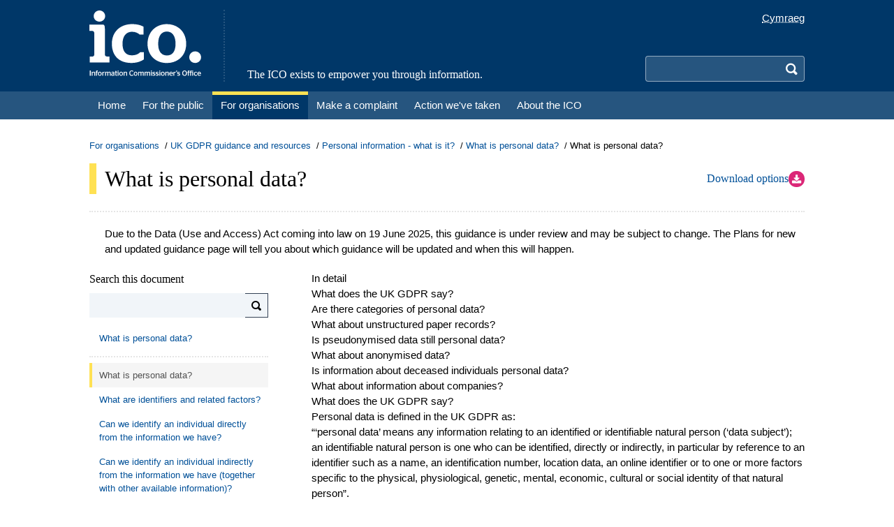

--- FILE ---
content_type: text/html; charset=utf-8
request_url: https://ico.org.uk/for-organisations/uk-gdpr-guidance-and-resources/personal-information-what-is-it/what-is-personal-data/what-is-personal-data/
body_size: 11028
content:
<!doctype html>
<!--[if lte IE 8 ]><html lang="en" class="ie8"><![endif]-->
<!--[if lte IE 9 ]><html lang="en" class="ie9"><![endif]-->
<!--[if (gt IE 9)|!(IE)]><!-->
<html lang="en">
<head prefix="og: http://ogp.me/ns#">
    <meta charset="utf-8">
    <meta http-equiv="X-UA-Compatible" content="IE=edge">
    <meta name="viewport" content="initial-scale=1.0, width=device-width">
    <title>What is personal data? | ICO</title>
    

<meta name="DC.Subject" content="What is personal data?" />
<meta name="DC.Date" content="Tuesday, September 09, 2025" />
<meta name="DC.Creator" content="" />
<meta name="DC.Publisher" content="ICO" />
<meta name="DC.Title" content="What is personal data?" />
<meta name="DC.PageID" content="5709" />

<meta property="og:title" content="What is personal data?" />
<meta property="og:type" content="website" />
<meta property="og:url" content="https://ico.org.uk/for-organisations/uk-gdpr-guidance-and-resources/personal-information-what-is-it/what-is-personal-data/what-is-personal-data/" />
<meta property="og:description" content="" />
<meta property="og:image" content="" />

<meta name="twitter:title" content="What is personal data?" />
<meta name="twitter:description" content="" />


    

<meta name="robots" content="index" />

    <link rel="shortcut icon" type="image/x-icon" href="/media2/lhphq55z/favicon.ico" />
    <link rel="stylesheet" type="text/css" href="/css/site.css?v=oFweUzvFCfucIEYI3849qCnt4sShbnBt9Smly8ubaI4" />
    
</head>
<body id="top" class="bg-white min-h-screen ">
    

    <a class="flex items-center justify-center px-3 py-2 bg-secondary text-white text-xl sr-only focus:relative focus:w-full focus:h-fit" href="#main-content">
        <span class="font-serif text-serif-base pr-2">Skip to main content</span>
        <span class="icon icon-arrow-down"></span>
    </a>
    <header class="w-full fixed md:static z-10 md:z-auto print:hidden">
        <div class="bg-primary">
            <div class="lg:container px-4 py-3.5 md:flex">
                <div class="md:pr-8">
                    
    <a href="/">
            <div class="bg-left bg-contain bg-no-repeat h-8 w-20 inline-block md:hidden" style="background-image: url('/media2/qkcg1rdf/logo-small.svg?width=80&amp;height=32&amp;v=1db03b868bf60c0');"></div>
            <div class="bg-left bg-contain bg-no-repeat h-24 w-40 hidden md:inline-block" style="background-image: url('/media2/myukqaa2/ico-header-logo.svg?width=160&amp;height=96&amp;v=1db03b866f17e90');"></div>
        <span class="sr-only">Home</span>
    </a>

                </div>
                <div class="grow items-stretch hidden md:flex">
                    
    <div class="font-serif text-center md:text-left text-white text-serif-base md:flex items-end md:pl-8 border-secondary border-dotted md:border-l-2">
        <span>The ICO exists to empower you through information.</span>
    </div>

                </div>
                <div class="flex flex-col items-end md:pl-8">
                    



    <script type="application/json" id="language-settings">
        {"cookieDomain":"ico.org.uk","options":[{"text":"English","href":"https://ico.org.uk/for-organisations/uk-gdpr-guidance-and-resources/personal-information-what-is-it/what-is-personal-data/what-is-personal-data/","icon":"icon-lang-en","value":"English"},{"text":"Cymraeg","href":"https://cy.ico.org.uk/for-organisations/uk-gdpr-guidance-and-resources/personal-information-what-is-it/what-is-personal-data/what-is-personal-data/","icon":"icon-lang-cy","value":"Welsh"}]}
    </script>
    <div id="language-toggle"></div>

                    <div class="grow flex items-end">
                        


<button type="button" id="search-toggle" class="absolute rounded p-2 top-3 right-12 md:hidden hover:bg-secondary" aria-controls="search">
    <span id="search-icon" class="block icon icon-search text-white text-xl"></span>
    <span class="sr-only">Search</span>
</button>

<div id="search" class="motion-safe:transition-all motion-safe:duration-200 hidden md:block w-full sm:w-fit max-h-0 md:max-h-fit overflow-hidden md:overflow-auto">
    <form action="https://icosearch.ico.org.uk/s/search.html" method="GET" id="search-form" class="pt-3.5 md:pt-0">

                <input type="hidden" name="collection" value="ico~sp-search" />
                <input type="hidden" name="profile" value="_default" />

        <div class="flex">
            <label for="search-query" aria-hidden="false" class="sr-only">Search</label>
            <input type="search"
                   name="query"
                   id="search-query"
                   class="grow min-w-0 px-2 py-1 border-t border-b border-l border-r-0 border-white/50 focus:border-white focus:ring-0 rounded-l bg-secondary motion-safe:transition-colors hocus:bg-white text-white hocus:text-black sm:w-60 md:w-48" />
            <button type="submit" class="text-transparent bg-secondary rounded-r p-2 border-t border-b border-r border-white/50">
                <span class="block text-white text-xl icon icon-search"></span>
                <span class="sr-only">Search</span>
            </button>
        </div>
    </form>
</div>

                    </div>
                </div>
            </div>
        </div>
        <div class="bg-secondary">
            <div class="lg:container md:px-4">
                

    <button type="button" id="navbar-toggle" class="absolute rounded p-2 top-3 right-3 md:hidden hover:bg-secondary" aria-controls="navbar">
        <span class="block icon icon-menu text-white text-xl"></span>
        <span class="sr-only">Menu</span>
    </button>
    <nav id="navbar" class="bg-secondary motion-safe:transition-all motion-safe:duration-200 hidden md:block max-h-0 md:max-h-fit overflow-hidden md:overflow-auto">
        <ul class="border-primary border-dotted border-t-2 md:border-t-0 md:flex md:flex-wrap">
                    <li class="md:flex">
                        <a href="/"
                           class="relative flex justify-between items-center text-white text-serif-lg md:text-base whitespace-nowrap md:whitespace-normal pl-9 md:pl-3 pr-4 md:pr-3 py-2 md:py-1 font-serif md:font-sans before:absolute before:w-2.5 before:top-2 before:bottom-2 before:left-4 md:before:hidden md:border-y-5 md:border-transparent before:bg-theme-grey md:hover:border-t-theme-grey">
                            <span>Home</span>
                            <span class="icon icon-arrow-right text-xl md:hidden"></span>
                        </a>
                    </li>
                    <li class="md:flex">
                        <a href="/for-the-public/"
                           class="relative flex justify-between items-center text-white text-serif-lg md:text-base whitespace-nowrap md:whitespace-normal pl-9 md:pl-3 pr-4 md:pr-3 py-2 md:py-1 font-serif md:font-sans before:absolute before:w-2.5 before:top-2 before:bottom-2 before:left-4 md:before:hidden md:border-y-5 md:border-transparent before:bg-theme-green md:hover:border-t-theme-green">
                            <span>For the public</span>
                            <span class="icon icon-arrow-right text-xl md:hidden"></span>
                        </a>
                    </li>
                    <li class="md:flex">
                        <a href="/for-organisations/"
                           class="relative flex justify-between items-center text-white text-serif-lg md:text-base whitespace-nowrap md:whitespace-normal pl-9 md:pl-3 pr-4 md:pr-3 py-2 md:py-1 font-serif md:font-sans before:absolute before:w-2.5 before:top-2 before:bottom-2 before:left-4 md:before:hidden md:border-y-5 md:border-transparent before:bg-theme-yellow md:hover:border-t-theme-yellow bg-primary md:border-t-theme-yellow">
                            <span>For organisations</span>
                            <span class="icon icon-arrow-right text-xl md:hidden"></span>
                        </a>
                    </li>
                    <li class="md:flex">
                        <a href="/make-a-complaint/"
                           class="relative flex justify-between items-center text-white text-serif-lg md:text-base whitespace-nowrap md:whitespace-normal pl-9 md:pl-3 pr-4 md:pr-3 py-2 md:py-1 font-serif md:font-sans before:absolute before:w-2.5 before:top-2 before:bottom-2 before:left-4 md:before:hidden md:border-y-5 md:border-transparent before:bg-theme-orange md:hover:border-t-theme-orange">
                            <span>Make a complaint</span>
                            <span class="icon icon-arrow-right text-xl md:hidden"></span>
                        </a>
                    </li>
                    <li class="md:flex">
                        <a href="/action-weve-taken/"
                           class="relative flex justify-between items-center text-white text-serif-lg md:text-base whitespace-nowrap md:whitespace-normal pl-9 md:pl-3 pr-4 md:pr-3 py-2 md:py-1 font-serif md:font-sans before:absolute before:w-2.5 before:top-2 before:bottom-2 before:left-4 md:before:hidden md:border-y-5 md:border-transparent before:bg-theme-red md:hover:border-t-theme-red">
                            <span>Action we&#x27;ve taken</span>
                            <span class="icon icon-arrow-right text-xl md:hidden"></span>
                        </a>
                    </li>
                    <li class="md:flex">
                        <a href="/about-the-ico/"
                           class="relative flex justify-between items-center text-white text-serif-lg md:text-base whitespace-nowrap md:whitespace-normal pl-9 md:pl-3 pr-4 md:pr-3 py-2 md:py-1 font-serif md:font-sans before:absolute before:w-2.5 before:top-2 before:bottom-2 before:left-4 md:before:hidden md:border-y-5 md:border-transparent before:bg-theme-blue md:hover:border-t-theme-blue">
                            <span>About the ICO</span>
                            <span class="icon icon-arrow-right text-xl md:hidden"></span>
                        </a>
                    </li>
        </ul>
    </nav>

            </div>
        </div>
    </header>
    <main id="main-content" class="pt-20 md:pt-0 md:mt-7 mb-3 md:mb-4">
            <div class="lg:container px-4 mb-4 print:hidden">
                
    <nav aria-label="breadcrumb">
        <ul class="flex flex-wrap text-sm gap-1">
                <li>
                        <span class="after:content-['/'] after:mx-1">
                            <a href="/for-organisations/" class="my-[-0.5em] py-[0.5em] text-link hover:underline">For organisations</a>
                        </span>
                </li>
                <li>
                        <span class="after:content-['/'] after:mx-1">
                            <a href="/for-organisations/uk-gdpr-guidance-and-resources/" class="my-[-0.5em] py-[0.5em] text-link hover:underline">UK GDPR guidance and resources</a>
                        </span>
                </li>
                <li>
                        <span class="after:content-['/'] after:mx-1">
                            <a href="/for-organisations/uk-gdpr-guidance-and-resources/personal-information-what-is-it/" class="my-[-0.5em] py-[0.5em] text-link hover:underline">Personal information - what is it?</a>
                        </span>
                </li>
                <li>
                        <span class="after:content-['/'] after:mx-1">
                            <a href="/for-organisations/uk-gdpr-guidance-and-resources/personal-information-what-is-it/what-is-personal-data/" class="my-[-0.5em] py-[0.5em] text-link hover:underline">What is personal data? </a>
                        </span>
                </li>
                <li>
                        <span class="my-[-0.5em] py-[0.5em]">What is personal data?</span>
                </li>
        </ul>
    </nav>

            </div>
        <div class="lg:container px-4">
                <div class="border-dotted border-b-2 border-neutral-200 pb-2 sm:pb-3.5 md:pb-6 mb-2 sm:mb-3.5 md:mb-5">
                    <div class="md:flex md:items-center md:justify-between md:gap-10">
                        <h1 class="py-0.5 font-serif leading-none sm:border-l-10 sm:pl-3 text-serif-2xl sm:text-serif-3xl border-theme-yellow">What is personal data?</h1>
                            
<div class="mt-2 md:mt-0 print:hidden">
    <button type="button" id="download-toggle" class="flex items-center gap-3 group">
        <span>
            <span class="font-serif text-serif-base text-link whitespace-nowrap group-hover:underline group-hover:decoration-1 group-hover:underline-offset-4">Download options</span>
            <span class="sr-only">(Opens download panel)</span>
        </span>
        <i class="icon icon-download text-base text-white bg-pink-600 rounded-full p-1"></i>
    </button>
</div>

                    </div>
                        
<div class="bg-pink-600 mt-5 rounded-lg motion-safe:transition-all motion-safe:duration-200 overflow-hidden max-h-0 hidden" id="download-panel">
    <form method="post" action="/for-organisations/uk-gdpr-guidance-and-resources/personal-information-what-is-it/what-is-personal-data/what-is-personal-data/" class="p-3 flex flex-col md:flex-row md:items-center md:justify-between gap-5">


            <div class="flex flex-col md:flex-row md:items-center gap-5 md:gap-10 text-white">
                    <fieldset class="flex items-center gap-5">
                        <legend class="contents font-bold font-serif text-serif-base">Pages</legend>
                        <ul class="flex gap-2">
                                <li>
                                    <input type="radio" id="download-Page-all" name="Page" value="all" class="hidden peer" checked="">
                                    <label for="download-Page-all" class="cursor-pointer rounded px-3 py-2 flex items-center gap-2 peer-checked:bg-pink-700">
                                        <i class="icon icon-book text-base md:text-lg"></i>
                                        <span class="text-sm md:text-base">All pages</span>
                                    </label>
                                </li>
                                <li>
                                    <input type="radio" id="download-Page-single" name="Page" value="single" class="hidden peer">
                                    <label for="download-Page-single" class="cursor-pointer rounded px-3 py-2 flex items-center gap-2 peer-checked:bg-pink-700">
                                        <i class="icon icon-file-blank text-base md:text-lg"></i>
                                        <span class="text-sm md:text-base">This page</span>
                                    </label>
                                </li>
                        </ul>
                    </fieldset>
                    <fieldset class="flex items-center gap-5">
                        <legend class="contents font-bold font-serif text-serif-base">Format</legend>
                        <ul class="flex gap-2">
                                <li>
                                    <input type="radio" id="download-format-pdf" name="format" value="pdf" class="hidden peer" checked="">
                                    <label for="download-format-pdf" class="cursor-pointer rounded px-3 py-2 flex items-center gap-2 peer-checked:bg-pink-700">
                                        <i class="icon icon-file-pdf text-base md:text-lg"></i>
                                        <span class="text-sm md:text-base">PDF</span>
                                    </label>
                                </li>
                        </ul>
                    </fieldset>
            </div>

        <div>
            <button class="btn btn-primary md:btn-lg icon-download" type="submit">
                Download
            </button>
        </div>

    </form>
</div>

                </div>
            

<ul class="mb-2 sm:mb-3.5 md:mb-5">
        <li class="mt-2 sm:mt-3.5 md:mt-5">
            
<div class="umb-block-grid"
     data-grid-columns="12;"
     style="--umb-block-grid--grid-columns: 12;">
    

<div class="umb-block-grid__layout-container">
        <div class="umb-block-grid__layout-item"
             data-content-element-type-alias="richTextBlock"
             data-content-element-type-key="d7ec1d8a-2a00-439e-95b4-9f3537f5ece4"
             data-element-udi="umb://element/766e3ac5b52c4d35a555681fb1c71d93"
             data-col-span="12"
             data-row-span="1"
             style=" --umb-block-grid--item-column-span: 12; --umb-block-grid--item-row-span: 1; ">

<div class="rich-text">
    <div class="prose prose-sm md:prose-base prose-h2:font-serif sm:prose-h2:border-l-10 sm:prose-h2:pl-3 prose-h3:font-serif sm:prose-lead:border-l-10 sm:prose-lead:pl-3 prose-hr:my-4 prose-h2:border-theme-yellow-light prose-lead:border-theme-yellow-light prose-theme-yellow">
        <div class="rt-block rt-amber">
<p>Due to the <a href="/about-the-ico/what-we-do/legislation-we-cover/data-use-and-access-act-2025/" title="Data (Use and Access) Act 2025">Data (Use and Access) Act</a> coming into law on 19 June 2025, this guidance is under review and may be subject to change. The <a href="/about-the-ico/what-we-do/our-plans-for-new-and-updated-guidance/" title="Our plans for new and updated guidance">Plans for new and updated guidance page</a> will tell you about which guidance will be updated and when this will happen.&nbsp;</p>
</div>
    </div>
</div>
        </div>
</div>

</div>

        </li>
</ul>

            
<div class="grid grid-cols-4">


<div class="col-span-4 md:hidden border-b-2 border-dotted border-neutral-200 flex justify-between pb-2 mb-4 cursor-pointer print:hidden" id="multipage-nav-toggle">
    <p class="text-sm text-primary justify-start">Contents</p>
    <div class="justify-end">
        <span class="icon icon-search text-primary" id="multipage-search-button"></span>
        <span class="icon icon-pointer-down text-primary"></span>
    </div>
</div>

<aside class="col-span-4 md:col-span-1 hidden md:block motion-safe:transition-all motion-safe:duration-200 overflow-hidden md:overflow-auto max-h-0 md:max-h-fit mb-6 md:mb-0" id="multipage-nav">
    <form id="multipage-search" class="mb-3" method="get">
        <label for="multipage-search-input" class="font-serif">Search this document</label>
        <div class="flex mt-2">
            <input type="search"
                   name="search"
                   value=""
                   class="w-full py-2 px-2 text-sm bg-slate-100 border-r-0"
                   id="multipage-search-input"/>
            <button type="submit"
                    title="Search"
                    aria-hidden="false"
                    aria-label="Search"
                    class="icon icon-search px-2 bg-slate-100 border border-solid border-l-0 border-slate-700">
            </button>
        </div>
    </form>
    <nav>
        
<ul>
    <li>
        <div class="mb-2 pb-2 border-b-2 border-dotted border-neutral-200">
            <a href="/for-organisations/uk-gdpr-guidance-and-resources/personal-information-what-is-it/what-is-personal-data/"
               class="pt-2 pr-2 pb-2 flex justify-between text-sm border-l-4 border-solid text-link border-transparent hover:border-neutral-200 hover:bg-neutral-100 pl-[10px]"
               data-id="5631">
                <span>What is personal data? </span>
            </a>
        </div>

<ul>
    <li>
        <div>
            <a href="/for-organisations/uk-gdpr-guidance-and-resources/personal-information-what-is-it/what-is-personal-data/what-is-personal-data/"
               class="pt-2 pr-2 pb-2 flex justify-between text-sm border-l-4 border-solid bg-neutral-100 text-neutral-600 border-theme-yellow pl-[10px]"
               data-id="5709">
                <span>What is personal data?</span>
            </a>
        </div>
    </li>
</ul>

<ul>
    <li>
        <div>
            <a href="/for-organisations/uk-gdpr-guidance-and-resources/personal-information-what-is-it/what-is-personal-data/what-are-identifiers-and-related-factors/"
               class="pt-2 pr-2 pb-2 flex justify-between text-sm border-l-4 border-solid text-link border-transparent hover:border-neutral-200 hover:bg-neutral-100 pl-[10px]"
               data-id="5721">
                <span>What are identifiers and related factors?</span>
            </a>
        </div>
    </li>
</ul>

<ul>
    <li>
        <div>
            <a href="/for-organisations/uk-gdpr-guidance-and-resources/personal-information-what-is-it/what-is-personal-data/can-we-identify-an-individual-directly-from-the-information-we-have/"
               class="pt-2 pr-2 pb-2 flex justify-between text-sm border-l-4 border-solid text-link border-transparent hover:border-neutral-200 hover:bg-neutral-100 pl-[10px]"
               data-id="5747">
                <span>Can we identify an individual directly from the information we have?</span>
            </a>
        </div>
    </li>
</ul>

<ul>
    <li>
        <div>
            <a href="/for-organisations/uk-gdpr-guidance-and-resources/personal-information-what-is-it/what-is-personal-data/can-we-identify-an-individual-indirectly/"
               class="pt-2 pr-2 pb-2 flex justify-between text-sm border-l-4 border-solid text-link border-transparent hover:border-neutral-200 hover:bg-neutral-100 pl-[10px]"
               data-id="5751">
                <span>Can we identify an individual indirectly from the information we have (together with other available information)?</span>
            </a>
        </div>
    </li>
</ul>

<ul>
    <li>
        <div>
            <a href="/for-organisations/uk-gdpr-guidance-and-resources/personal-information-what-is-it/what-is-personal-data/what-is-the-meaning-of-relates-to/"
               class="pt-2 pr-2 pb-2 flex justify-between text-sm border-l-4 border-solid text-link border-transparent hover:border-neutral-200 hover:bg-neutral-100 pl-[10px]"
               data-id="5773">
                <span>What is the meaning of &#x27;relates to&#x27;?</span>
            </a>
        </div>
    </li>
</ul>

<ul>
    <li>
        <div>
            <a href="/for-organisations/uk-gdpr-guidance-and-resources/personal-information-what-is-it/what-is-personal-data/what-happens-when-different-organisations-process-the-same-data-for-different-purposes/"
               class="pt-2 pr-2 pb-2 flex justify-between text-sm border-l-4 border-solid text-link border-transparent hover:border-neutral-200 hover:bg-neutral-100 pl-[10px]"
               data-id="5776">
                <span>What happens when different organisations process the same data for different purposes?</span>
            </a>
        </div>
    </li>
</ul>
    </li>
</ul>

    </nav>
</aside>
    <div class="col-span-4 md:col-span-3 md:pl-10">
            <div class="mb-10">
                
<div class="umb-block-grid"
     data-grid-columns="12;"
     style="--umb-block-grid--grid-columns: 12;">
    

<div class="umb-block-grid__layout-container">
        <div class="umb-block-grid__layout-item"
             data-content-element-type-alias="richTextBlock"
             data-content-element-type-key="d7ec1d8a-2a00-439e-95b4-9f3537f5ece4"
             data-element-udi="umb://element/5fd19a2ff1ad4315a0fc4b4cd3b9d2b3"
             data-col-span="12"
             data-row-span="1"
             style=" --umb-block-grid--item-column-span: 12; --umb-block-grid--item-row-span: 1; ">

<div class="rich-text">
    <div class="prose prose-sm md:prose-base prose-h2:font-serif sm:prose-h2:border-l-10 sm:prose-h2:pl-3 prose-h3:font-serif sm:prose-lead:border-l-10 sm:prose-lead:pl-3 prose-hr:my-4 prose-h2:border-theme-yellow-light prose-lead:border-theme-yellow-light prose-theme-yellow">
        <h2>In detail</h2><ul>
<li><a href="#pd1">What does the UK GDPR say?</a></li>
<li><a href="#pd2">Are there categories of personal data?</a></li>
<li><a href="#pd3">What about unstructured paper records?</a></li>
<li><a href="#pd4">Is pseudonymised data still personal data?</a></li>
<li><a href="#pd5">What about anonymised data?</a></li>
<li><a href="#pd6">Is information about deceased individuals personal data?</a></li>
<li><a href="#pd7">What about information about companies?</a></li>
</ul><h3><a id="pd1"></a>What does the UK GDPR say?</h3><p>Personal data is defined in the UK GDPR as:</p><blockquote>
<p>“‘personal data’ means any information relating to an identified or identifiable natural person (‘data subject’); an identifiable natural person is one who can be identified, directly or indirectly, in particular by reference to an identifier such as a name, an identification number, location data, an online identifier or to one or more factors specific to the physical, physiological, genetic, mental, economic, cultural or social identity of that natural person”.</p>
</blockquote><p>This means personal data has to be information that relates to an individual. That individual must be identified or identifiable either directly or indirectly from one or more identifiers or from factors specific to the individual.&nbsp;&nbsp;&nbsp;&nbsp;&nbsp;&nbsp;&nbsp;&nbsp;&nbsp;&nbsp;&nbsp;&nbsp;&nbsp;&nbsp;&nbsp;&nbsp;&nbsp;&nbsp;&nbsp;&nbsp;&nbsp;&nbsp;&nbsp;</p><p>The UK GDPR covers the processing of personal data in two ways:</p><ul>
<li>personal data processed wholly or partly by automated means (that is, information in electronic form); and</li>
<li>personal data processed in a non-automated manner which forms part of, or is intended to form part of, a ‘filing system’ (that is, manual information in a filing system).</li>
</ul><p>In most circumstances, it will be relatively straightforward to determine whether the information you process ‘relates to’ an ‘identified’ or an ‘identifiable’ individual. In others, it may be less clear and you will need to carefully consider the information you hold to determine whether it is personal data and whether the UK GDPR applies.</p><p>This guidance will explain the factors that you should consider to determine whether you are processing personal data. These are:</p><ul>
<li>identifiability and related factors;</li>
<li>whether someone is directly identifiable;</li>
<li>whether someone is indirectly identifiable;</li>
<li>the meaning of ‘relates to’; and</li>
<li>when different organisations are using the same data for different purposes.</li>
</ul>
    </div>
</div>
        </div>
        <div class="umb-block-grid__layout-item"
             data-content-element-type-alias="furtherReadingBlock"
             data-content-element-type-key="349dc532-9e3f-4f24-9fa4-2e5b86aa0eda"
             data-element-udi="umb://element/799d627ad3e74484be78122e55f1a70d"
             data-col-span="12"
             data-row-span="1"
             style=" --umb-block-grid--item-column-span: 12; --umb-block-grid--item-row-span: 1; ">



<further-Reading x-href="https://www.legislation.gov.uk/eur/2016/679/contents"
                 x-target="_blank"
                 x-title="Relevant provisions in the UK GDPR - See Articles 2(1), 4(1) and Recitals 15, 26 and 30"
                 x-location="External link"></further-Reading>
        </div>
        <div class="umb-block-grid__layout-item"
             data-content-element-type-alias="richTextBlock"
             data-content-element-type-key="d7ec1d8a-2a00-439e-95b4-9f3537f5ece4"
             data-element-udi="umb://element/3271193b467c44a0aa3dce0ce9eeeec0"
             data-col-span="12"
             data-row-span="1"
             style=" --umb-block-grid--item-column-span: 12; --umb-block-grid--item-row-span: 1; ">

<div class="rich-text">
    <div class="prose prose-sm md:prose-base prose-h2:font-serif sm:prose-h2:border-l-10 sm:prose-h2:pl-3 prose-h3:font-serif sm:prose-lead:border-l-10 sm:prose-lead:pl-3 prose-hr:my-4 prose-h2:border-theme-yellow-light prose-lead:border-theme-yellow-light prose-theme-yellow">
        <h3><a id="pd2"></a>Are there categories of personal data?</h3>
<p>Some of the personal data you process can be more sensitive in nature and therefore requires a higher level of protection. The UK GDPR refers to the processing of these data as ‘special categories of personal data’. This means personal data about an individual’s:</p>
<ul>
<li>race;</li>
<li>ethnic origin;</li>
<li>political opinions;</li>
<li>religious or philosophical beliefs;</li>
<li>trade union membership;</li>
<li>genetic data;</li>
<li>biometric data (where this is used for identification purposes);</li>
<li>health data;</li>
<li>sex life; or</li>
<li>sexual orientation.</li>
</ul>
<p>Personal data can include information relating to criminal convictions and offences. This also requires a higher level of protection.</p>
<div class="rt-block rt-green">
<p><strong>In more detail – ICO guidance</strong></p>
<p>For more information please see our guidance on <a href="/for-organisations/uk-gdpr-guidance-and-resources/lawful-basis/special-category-data/" title="Special category data">special category data</a> and <a href="/for-organisations/uk-gdpr-guidance-and-resources/lawful-basis/a-guide-to-lawful-basis/criminal-offence-data/" title="Criminal offence data">criminal offence data</a>.</p>
</div>
    </div>
</div>
        </div>
        <div class="umb-block-grid__layout-item"
             data-content-element-type-alias="furtherReadingBlock"
             data-content-element-type-key="349dc532-9e3f-4f24-9fa4-2e5b86aa0eda"
             data-element-udi="umb://element/41d9d0f153784856884be9afb0a0a4ce"
             data-col-span="12"
             data-row-span="1"
             style=" --umb-block-grid--item-column-span: 12; --umb-block-grid--item-row-span: 1; ">



<further-Reading x-href="https://www.legislation.gov.uk/eur/2016/679/contents"
                 x-target="_blank"
                 x-title="Relevant provisions in the UK GDPR - See Articles 9(1), 9(2) and 10 Recital 34, 35 and 51-54"
                 x-location="External link"></further-Reading>
        </div>
        <div class="umb-block-grid__layout-item"
             data-content-element-type-alias="richTextBlock"
             data-content-element-type-key="d7ec1d8a-2a00-439e-95b4-9f3537f5ece4"
             data-element-udi="umb://element/520c887b4cbd4a80ab083bbefa6475bd"
             data-col-span="12"
             data-row-span="1"
             style=" --umb-block-grid--item-column-span: 12; --umb-block-grid--item-row-span: 1; ">

<div class="rich-text">
    <div class="prose prose-sm md:prose-base prose-h2:font-serif sm:prose-h2:border-l-10 sm:prose-h2:pl-3 prose-h3:font-serif sm:prose-lead:border-l-10 sm:prose-lead:pl-3 prose-hr:my-4 prose-h2:border-theme-yellow-light prose-lead:border-theme-yellow-light prose-theme-yellow">
        <h3><a id="pd3"></a>What about unstructured paper records?</h3><p>The UK GDPR does not cover information which is not, or is not intended to be, part of a ‘filing system’. However, under the Data Protection Act 2018 (DPA 2018) unstructured manual information processed only by public authorities constitutes personal data. This includes paper records that are not held as part of a filing system. While such information is personal data under the DPA 2018, it is exempted from most of the principles and obligations in the UK GDPR and is aimed at ensuring that it is appropriately protected for requests under the Freedom of Information Act 2000.</p><p>We intend to publish further guidance on the provisions of the DPA 2018 in due course.</p><h3><a id="pd4"></a>Is pseudonymised data still personal data?</h3><p>Pseudonymisation is a technique that replaces or removes information in a data set that identifies an individual.</p><p>The UK GDPR defines pseudonymisation as:</p><blockquote>
<p>“…the processing of personal data in such a manner that the personal data can no longer be attributed to a specific data subject without the use of additional information, provided that such additional information is kept separately and is subject to technical and organisational measures to ensure that the personal data are not attributed to an identified or identifiable natural person.”</p>
</blockquote><p>Pseudonymisation may involve replacing names or other identifiers which are easily attributed to individuals with, for example, a reference number. Whilst you can tie that reference number back to the individual if you have access to the relevant information, you put technical and organisational measures in place to ensure that this additional information is held separately.</p><p>Pseudonymising personal data can reduce the risks to the data subjects and help you meet your data protection obligations.</p><p>However, pseudonymisation is effectively only a security measure. It does not change the status of the data as personal data. Recital 26 makes it clear that pseudonymised personal data remains personal data and within the scope of the UK GDPR.</p><blockquote>
<p>“…Personal data which have undergone pseudonymisation, which could be attributed to a natural person by the use of additional information should be considered to be information on an identifiable natural person…”</p>
</blockquote><div class="rt-example">
<p><strong>Example</strong></p>
<p>A courier firm processes personal data about its drivers’ mileage, journeys and driving frequency. It holds this personal data for two purposes:</p>
<ul>
<li>to process expenses claims for mileage; and</li>
<li>to charge their customers for the service.</li>
</ul>
<p>For both of these, identifying the individual couriers is crucial.</p>
<p>However, a second team within the organisation also uses the data to optimise the efficiency of the courier fleet. For this, the identification of the individual is unnecessary.</p>
<p>Therefore, the firm ensures that the second team can only access the data in a form that makes it not possible to identify the individual couriers. It pseudonymises this data by replacing identifiers (names, job titles, location data and driving history) with a non-identifying equivalent such as a reference number which, on its own, has no meaning.</p>
<p>The members of this second team can only access this pseudonymised information.</p>
<p>Whilst the second team cannot identify any individual, the organisation itself can, as the controller, link that material back to the identified individuals.</p>
<p>This represents good practice under the UK GDPR.</p>
</div>
    </div>
</div>
        </div>
        <div class="umb-block-grid__layout-item"
             data-content-element-type-alias="furtherReadingBlock"
             data-content-element-type-key="349dc532-9e3f-4f24-9fa4-2e5b86aa0eda"
             data-element-udi="umb://element/d62e18941c96430698f75ba4555391ef"
             data-col-span="12"
             data-row-span="1"
             style=" --umb-block-grid--item-column-span: 12; --umb-block-grid--item-row-span: 1; ">



<further-Reading x-href="https://www.legislation.gov.uk/eur/2016/679/contents"
                 x-target="_blank"
                 x-title="Relevant provisions in the UK GDPR - Article 4(1), Article 4(5) and Recitals 26, 28 and 29"
                 x-location="External link"></further-Reading>
        </div>
        <div class="umb-block-grid__layout-item"
             data-content-element-type-alias="richTextBlock"
             data-content-element-type-key="d7ec1d8a-2a00-439e-95b4-9f3537f5ece4"
             data-element-udi="umb://element/0212a7fd9da64c3baf00ecc10eb26668"
             data-col-span="12"
             data-row-span="1"
             style=" --umb-block-grid--item-column-span: 12; --umb-block-grid--item-row-span: 1; ">

<div class="rich-text">
    <div class="prose prose-sm md:prose-base prose-h2:font-serif sm:prose-h2:border-l-10 sm:prose-h2:pl-3 prose-h3:font-serif sm:prose-lead:border-l-10 sm:prose-lead:pl-3 prose-hr:my-4 prose-h2:border-theme-yellow-light prose-lead:border-theme-yellow-light prose-theme-yellow">
        <h3><a id="pd5"></a>What about anonymised data?</h3>
<p>The UK GDPR does not apply to personal data that has been anonymised. Recital 26 explains that:</p>
<blockquote>
<p>“…The principles of data protection should therefore not apply to anonymous information, namely information which does not relate to an identified or identifiable natural person or to personal data rendered anonymous in such a manner that the data subject is not or no longer identifiable. This Regulation does not therefore concern the processing of such anonymous information, including for statistical or research purposes.”</p>
</blockquote>
<p>This means that personal data that has been anonymised is not subject to the UK GDPR. Anonymisation can therefore be a method of limiting your risk and a benefit to data subjects too. Anonymising data wherever possible is therefore encouraged. &nbsp;&nbsp;&nbsp;&nbsp;&nbsp;&nbsp;&nbsp;&nbsp;&nbsp;&nbsp;&nbsp;&nbsp;&nbsp;&nbsp;&nbsp;&nbsp;&nbsp;&nbsp;&nbsp;&nbsp;&nbsp;&nbsp;&nbsp;&nbsp;&nbsp;&nbsp;&nbsp;&nbsp;&nbsp;&nbsp;&nbsp;&nbsp;&nbsp;&nbsp;&nbsp;&nbsp;&nbsp;</p>
<p>However, you should exercise caution when attempting to anonymise personal data. Organisations frequently refer to personal data sets as having been ‘anonymised’ when, in fact, this is not the case. You should therefore ensure that any treatments or approaches you take truly anonymise personal data. There is a clear risk that you may disregard the terms of the UK GDPR in the mistaken belief that you are not processing personal data.</p>
<p>In order to be truly anonymised under the UK GDPR, you must strip personal data of sufficient elements that mean the individual can no longer be identified.&nbsp;However, if you could at any point use any reasonably available means to re-identify the individuals to which the data refers, that data will not have been effectively anonymised but will have merely been pseudonymised. This means that despite your attempt at anonymisation you will continue to be processing personal data. &nbsp;&nbsp;&nbsp;&nbsp;&nbsp;&nbsp;&nbsp;&nbsp;&nbsp;&nbsp;&nbsp;&nbsp;&nbsp;&nbsp;&nbsp;&nbsp;&nbsp;&nbsp;&nbsp;</p>
<p>You should also note that when you do anonymise personal data, you are still processing the data at that point.</p>
<div class="rt-block rt-green">
<p><strong>In more detail – ICO guidance</strong></p>
<p><a href="/for-organisations/uk-gdpr-guidance-and-resources/data-sharing/anonymisation/" title="Anonymisation">Anonymisation</a></p>
</div>
    </div>
</div>
        </div>
        <div class="umb-block-grid__layout-item"
             data-content-element-type-alias="furtherReadingBlock"
             data-content-element-type-key="349dc532-9e3f-4f24-9fa4-2e5b86aa0eda"
             data-element-udi="umb://element/1878d23f144048ac9a91376b0cefcf3c"
             data-col-span="12"
             data-row-span="1"
             style=" --umb-block-grid--item-column-span: 12; --umb-block-grid--item-row-span: 1; ">



<further-Reading x-href="https://www.legislation.gov.uk/eur/2016/679/contents"
                 x-target="_blank"
                 x-title="Relevant provisions in the UK GDPR - Recital 26"
                 x-location="External link"></further-Reading>
        </div>
        <div class="umb-block-grid__layout-item"
             data-content-element-type-alias="richTextBlock"
             data-content-element-type-key="d7ec1d8a-2a00-439e-95b4-9f3537f5ece4"
             data-element-udi="umb://element/9a236a55a3e449e29d207ebf9737f981"
             data-col-span="12"
             data-row-span="1"
             style=" --umb-block-grid--item-column-span: 12; --umb-block-grid--item-row-span: 1; ">

<div class="rich-text">
    <div class="prose prose-sm md:prose-base prose-h2:font-serif sm:prose-h2:border-l-10 sm:prose-h2:pl-3 prose-h3:font-serif sm:prose-lead:border-l-10 sm:prose-lead:pl-3 prose-hr:my-4 prose-h2:border-theme-yellow-light prose-lead:border-theme-yellow-light prose-theme-yellow">
        <h3><a id="pd6"></a>Is information about deceased individuals personal data?</h3><p>The UK GDPR only applies to information which relates to an identifiable living individual. Information relating to a deceased person does not constitute personal data and therefore is not subject to the UK GDPR.</p>
    </div>
</div>
        </div>
        <div class="umb-block-grid__layout-item"
             data-content-element-type-alias="furtherReadingBlock"
             data-content-element-type-key="349dc532-9e3f-4f24-9fa4-2e5b86aa0eda"
             data-element-udi="umb://element/af7143db57634b5bb95eff0362bffd8f"
             data-col-span="12"
             data-row-span="1"
             style=" --umb-block-grid--item-column-span: 12; --umb-block-grid--item-row-span: 1; ">



<further-Reading x-href="https://www.legislation.gov.uk/eur/2016/679/contents"
                 x-target="_blank"
                 x-title="Relevant provisions in the UK GDPR - Recital 27"
                 x-location="External link"></further-Reading>
        </div>
        <div class="umb-block-grid__layout-item"
             data-content-element-type-alias="richTextBlock"
             data-content-element-type-key="d7ec1d8a-2a00-439e-95b4-9f3537f5ece4"
             data-element-udi="umb://element/df088752b8b3497896a0fc91e613cc4c"
             data-col-span="12"
             data-row-span="1"
             style=" --umb-block-grid--item-column-span: 12; --umb-block-grid--item-row-span: 1; ">

<div class="rich-text">
    <div class="prose prose-sm md:prose-base prose-h2:font-serif sm:prose-h2:border-l-10 sm:prose-h2:pl-3 prose-h3:font-serif sm:prose-lead:border-l-10 sm:prose-lead:pl-3 prose-hr:my-4 prose-h2:border-theme-yellow-light prose-lead:border-theme-yellow-light prose-theme-yellow">
        <h3><a id="pd7"></a>What about information about companies?</h3>
<p>Information concerning a ‘legal’ rather than a ‘natural’ person is not personal data. Consequently, information about a limited company or another legal entity, which might have a legal personality separate to its owners or directors, does not constitute personal data and does not fall within the scope of the UK GDPR. Similarly, information about a public authority is not personal data.</p>
<p>However, the UK GDPR does apply to personal data relating to individuals acting as sole traders, employees, partners, and company directors wherever they are individually identifiable and the information relates to them as an individual rather than as the representative of a legal person. A name and a corporate email address clearly relates to a particular individual and is therefore personal data. However, the content of any email using those details will not automatically be personal data unless it includes information which reveals something about that individual, or has an impact on them (see the chapters on the meaning of ‘relates to’ and indirectly identifying individuals, below).</p>
<div class="rt-block rt-green">
<p><strong>Further reading</strong></p>
<p><a href="/for-organisations/uk-gdpr-guidance-and-resources/data-sharing/anonymisation/" title="Anonymisation">Anonymisation</a></p>
</div>
    </div>
</div>
        </div>
</div>

</div>

            </div>

        

    <nav class="print:hidden inline-flex flex-col items-start gap-5">

            <a href="/for-organisations/uk-gdpr-guidance-and-resources/personal-information-what-is-it/what-is-personal-data/" class="group text-primary">
                <div class="flex items-center">
                    <i class="icon icon-arrow-left text-4xl"></i>
                    <span class="pl-3 flex flex-col">
                        <span class="text-lg font-semibold">Previous</span>
                        <span class="text-sm underline underline-offset-4 decoration-dotted decoration-1 group-hover:decoration-solid">What is personal data? </span>
                    </span>
                </div>
            </a>

            <a href="/for-organisations/uk-gdpr-guidance-and-resources/personal-information-what-is-it/what-is-personal-data/what-are-identifiers-and-related-factors/" class="group text-primary">
                <div class="flex items-center">
                    <i class="icon icon-arrow-right text-4xl"></i>
                    <span class="pl-3 flex flex-col">
                        <span class="text-lg font-semibold">Next</span>
                        <span class="text-sm underline underline-offset-4 decoration-dotted decoration-1 group-hover:decoration-solid">What are identifiers and related factors?</span>
                    </span>
                </div>
            </a>

    </nav>

    </div>
</div>

        </div>
    </main>
    
<a href="#top"
   id="button-top"
   class="transition-opacity duration-500 flex items-center justify-center fixed right-4 bottom-4 z-10 rounded-full outline outline-white w-8 h-8 bg-primary opacity-0 hidden print:hidden">
    <span class="icon icon-arrow-up text-white"></span>
    <span class="sr-only">Back to top</span>
</a>

    <footer class="sticky top-[100vh] print:hidden">
        
<div class="lg:container px-4 border-t-2 border-dotted border-neutral-200 mt-6">
    <div class="py-3">
        <button type="button"
                class="flex items-center group"
                onClick="window.print()">
            <i class="icon icon-printer text-lg text-white rounded-full p-1 bg-neutral-400"></i>
            <span class="ml-2 text-sm text-link group-hover:underline">Print this page</span>
        </button>
    </div>
</div>

        <div class="bg-neutral-100">
            <div class="lg:container px-4">
                <div class="py-5 flex">
                    <div class="hidden md:block flex-auto">
                        
    <ul class="grid gap-4 grid-cols-4">
            <li>
                    <div class="mb-3">
                        <a href="/for-the-public/"
                           class="font-serif text-serif-base text-link py-[0.2em] inline-block hover:underline">For the public</a>
                    </div>
                    <ul class="text-sm text-neutral-600 -mt-1">
                            <li>
                                <a href="/for-the-public/official-information/"
                                   class="hover:underline min-h-[22px] mb-[5px] inline-block">Official information</a>
                            </li>
                            <li>
                                <a href="/for-the-public/nuisance-calls/"
                                   class="hover:underline min-h-[22px] mb-[5px] inline-block">Nuisance calls</a>
                            </li>
                    </ul>
            </li>
            <li>
                    <div class="mb-3">
                        <a href="/for-organisations/"
                           class="font-serif text-serif-base text-link py-[0.2em] inline-block hover:underline">For organisations</a>
                    </div>
                    <ul class="text-sm text-neutral-600 -mt-1">
                            <li>
                                <a href="/for-organisations/uk-gdpr-guidance-and-resources/"
                                   class="hover:underline min-h-[22px] mb-[5px] inline-block">UK GDPR guidance and resources</a>
                            </li>
                            <li>
                                <a href="/for-organisations/foi/"
                                   class="hover:underline min-h-[22px] mb-[5px] inline-block">Freedom of information</a>
                            </li>
                            <li>
                                <a href="/for-organisations/eir-and-access-to-information/"
                                   class="hover:underline min-h-[22px] mb-[5px] inline-block">EIR and access to information</a>
                            </li>
                            <li>
                                <a href="/for-organisations/direct-marketing-and-privacy-and-electronic-communications/"
                                   class="hover:underline min-h-[22px] mb-[5px] inline-block">Direct marketing</a>
                            </li>
                            <li>
                                <a href="/for-organisations/advice-and-services/"
                                   class="hover:underline min-h-[22px] mb-[5px] inline-block">Advice and services</a>
                            </li>
                    </ul>
            </li>
            <li>
                    <div class="mb-3">
                        <a href="/action-weve-taken/"
                           class="font-serif text-serif-base text-link py-[0.2em] inline-block hover:underline">Action we&#x27;ve taken</a>
                    </div>
                    <ul class="text-sm text-neutral-600 -mt-1">
                            <li>
                                <a href="/action-weve-taken/enforcement/"
                                   class="hover:underline min-h-[22px] mb-[5px] inline-block">Enforcement action</a>
                            </li>
                            <li>
                                <a href="/action-weve-taken/decision-notices/"
                                   class="hover:underline min-h-[22px] mb-[5px] inline-block">Decision notices</a>
                            </li>
                            <li>
                                <a href="/action-weve-taken/audits-and-overview-reports/"
                                   class="hover:underline min-h-[22px] mb-[5px] inline-block">Audits and overview reports</a>
                            </li>
                    </ul>
            </li>
            <li>
                    <div class="mb-3">
                        <a href="/about-the-ico/"
                           class="font-serif text-serif-base text-link py-[0.2em] inline-block hover:underline">About the ICO</a>
                    </div>
                    <ul class="text-sm text-neutral-600 -mt-1">
                            <li>
                                <a href="/about-the-ico/what-we-do/register-of-fee-payers/"
                                   class="hover:underline min-h-[22px] mb-[5px] inline-block">Download registration certificate</a>
                            </li>
                            <li>
                                <a href="/about-the-ico/who-we-are/"
                                   class="hover:underline min-h-[22px] mb-[5px] inline-block">Who we are</a>
                            </li>
                            <li>
                                <a href="/about-the-ico/what-we-do/"
                                   class="hover:underline min-h-[22px] mb-[5px] inline-block">What we do</a>
                            </li>
                            <li>
                                <a href="/about-the-ico/media-centre/"
                                   class="hover:underline min-h-[22px] mb-[5px] inline-block">Media centre</a>
                            </li>
                            <li>
                                <a href="/about-the-ico/jobs/"
                                   class="hover:underline min-h-[22px] mb-[5px] inline-block">Careers</a>
                            </li>
                            <li>
                                <a href="/about-the-ico/modern-slavery-statement/"
                                   class="hover:underline min-h-[22px] mb-[5px] inline-block">Modern Slavery Statement</a>
                            </li>
                    </ul>
            </li>
    </ul>

                    </div>
                    <div class="hidden md:block flex-auto mx-8 border-l-2 border-dotted border-neutral-400">
                    </div>
                    <div class="flex-auto">
                        
        <div class="font-serif text-serif-base text-link mb-3">Follow us</div>
    <ul class="flex flex-col sm:flex-row md:flex-col sm:flex-wrap sm:gap-x-4 gap-y-2 text-sm text-neutral-600">

                <li class="sm:flex-auto md:flex-none">

                    <a class="flex items-center hover:underline"
                       href="https://x.com/iconews"
                       target="_blank">

                            <img class="rounded-full mr-2" src="/media2/3e3molj2/x-logo-1.svg?width=24&amp;height=24&amp;v=1db7d782a8d9170" width="24" height="24" alt="Icon for the X @ICONews social link" />

                        <span>X @ICONews</span>

                    </a>
                </li>
                <li class="sm:flex-auto md:flex-none">

                    <a class="flex items-center hover:underline"
                       href="http://www.youtube.com/user/icocomms"
                       target="_blank">

                            <img class="rounded-full mr-2" src="/media2/z3vdkkxj/youtube.svg?width=24&amp;height=24&amp;v=1db042ab32beee0" width="24" height="24" alt="Icon for the YouTube social link" />

                        <span>YouTube</span>

                    </a>
                </li>
                <li class="sm:flex-auto md:flex-none">

                    <a class="flex items-center hover:underline"
                       href="http://linkedin.com/company/information-commissioner&#x27;s-office"
                       target="_blank">

                            <img class="rounded-full mr-2" src="/media2/cgdpvn4n/linkedin.svg?width=24&amp;height=24&amp;v=1db042ab2dda7d0" width="24" height="24" alt="Icon for the LinkedIn social link" />

                        <span>LinkedIn</span>

                    </a>
                </li>
                <li class="sm:flex-auto md:flex-none">

                    <a class="flex items-center hover:underline"
                       href="http://facebook.com/ICOnews"
                       target="_blank">

                            <img class="rounded-full mr-2" src="/media2/g2nhkyjv/facebook.svg?width=24&amp;height=24&amp;v=1db03b86b4b62d0" width="24" height="24" alt="Icon for the Facebook social link" />

                        <span>Facebook</span>

                    </a>
                </li>
                <li class="sm:flex-auto md:flex-none">

                    <a class="flex items-center hover:underline"
                       href="/about-the-ico/media-centre/e-newsletter/">

                            <img class="rounded-full mr-2" src="/media2/thzeryz5/envelope.svg?width=24&amp;height=24&amp;v=1db03b86a1d4310" width="24" height="24" alt="Icon for the Subscribe to our e-newsletter social link" />

                        <span>Subscribe to our e-newsletter</span>

                    </a>
                </li>

    </ul>

                    </div>
                </div>
            </div>
        </div>
        <div class="bg-secondary">
            <div class="lg:container px-4">
                <div class="py-3 md:hidden">
                    
    <div class="font-serif text-center md:text-left text-white text-serif-base md:flex items-end md:pl-8 border-secondary border-dotted md:border-l-2">
        <span>The ICO exists to empower you through information.</span>
    </div>

                </div>
            </div>
        </div>
        <div class="bg-primary">
            <div class="lg:container px-4">
                <div class="pt-2">
                    
    <ul class="-mx-3 flex flex-wrap text-white text-sm md:text-base">
                <li class="mx-3 my-1">
                    <a href="/global/contact-us/"
                       class="hover:underline">Contact us</a>
                </li>
                <li class="mx-3 my-1">
                    <a href="/global/privacy-notice/"
                       class="hover:underline">Privacy notice</a>
                </li>
                <li class="mx-3 my-1">
                    <a href="/global/cookies/"
                       class="hover:underline">Cookies</a>
                </li>
                <li class="mx-3 my-1">
                    <a href="/global/accessibility/"
                       class="hover:underline">Accessibility</a>
                </li>
                <li class="mx-3 my-1">
                    <a href="/about-the-ico/who-we-are/wales-office/"
                       class="hover:underline">Cymraeg</a>
                </li>
                <li class="mx-3 my-1">
                    <a href="/global/request-publications/"
                       class="hover:underline">Publications</a>
                </li>
                <li class="mx-3 my-1">
                    <a href="/global/disclaimer/"
                       class="hover:underline">Disclaimer</a>
                </li>
                <li class="mx-3 my-1">
                    <a href="/global/copyright-and-re-use-of-materials/"
                       class="hover:underline">&#xA9; Copyright</a>
                </li>
    </ul>

                </div>
                <div class="py-5">
                        <div class="md:flex md:items-center">

            <div class="pr-4 mb-2 md:mb-0">
                <img class="w-10" src="/media2/r34b3hma/ogl.png?width=40&amp;height=16&amp;v=1dc6f3b2af11af0" width="40" height="16" alt="OGL logo" />
            </div>
        
        <div class="prose prose-sm prose-white">
            <p>All text content is available under the <a href="http://www.nationalarchives.gov.uk/doc/open-government-licence/version/3/">Open Government Licence v3.0</a>, except where otherwise stated.</p>
        </div>
    </div>

                </div>
            </div>
        </div>
    </footer>
    
    <script type="text/javascript" src="https://cc.cdn.civiccomputing.com/9/cookieControl-9.9.min.js"></script>
    <script type="application/json" id="cookie-settings">
        {"apiKey":"dbf86e044f3ab8c4df852af5c7c6ceb2dd7678dd","necessaryCookies":[".AspNetCore.Antiforgery.*","banner.*","language"],"statement":{"description":"For more detailed information, see our","name":"Cookies page","url":"/global/cookies/","updated":"17/12/2024"},"text":{"title":"Cookies on the ICO website","intro":"We use some essential cookies to make this site work. We\u0027d like to set analytics cookies to understand how you use this site. We may use services from Vimeo and YouTube that may also use cookies.","acceptSettings":"Accept non-essential cookies","rejectSettings":"Reject non-essential cookies","necessaryTitle":"Essential cookies","necessaryDescription":"These cookies are necessary for core functionality, such as security and network management. They always need to be on.","closeLabel":"Save and close","cornerButton":"Cookie options","on":"On","off":"Off"},"optionalCookies":[{"name":"analytics","label":"Analytics cookies","description":"We use Silktide to measure how you use the ICO website. These cookies collect information about how you got to the site, the pages you visit and how long you spend on each page, and what you click on."},{"name":"videoPlayer","label":"Video player cookies","description":"Some pages of the ICO website include videos hosted on Vimeo and YouTube. If you enable this setting, this may result in the video sharing platform collecting information about your viewing for analytics and advertising purposes. If you don\u2019t enable this setting, the pages will include external links instead."}]}
    </script>

    
<script type="text/plain" id="silktide-settings">12d0c703744ea255b679f823daf1645f</script>
    <script type="text/javascript" src="/js/index.js?v=u6FszmN-e_zzBMGG0FUgTzMcTJFCmVnYc2qa3drufkk"></script>
    
    

    
    
</body>
</html>


--- FILE ---
content_type: text/css
request_url: https://ico.org.uk/css/site.css?v=oFweUzvFCfucIEYI3849qCnt4sShbnBt9Smly8ubaI4
body_size: 19970
content:
:root{--umb-block-grid--row-gap:1rem;--umb-block-grid--column-gap:1rem;--umb-block-grid--areas-row-gap:1rem;--umb-block-grid--areas-column-gap:1rem}.umb-block-grid__layout-container{position:relative;display:grid;grid-template-columns:repeat(var(--umb-block-grid--grid-columns,1),minmax(0,1fr));grid-auto-flow:row;grid-auto-rows:minmax(0,min-content);-moz-column-gap:var(--umb-block-grid--column-gap,0);column-gap:var(--umb-block-grid--column-gap,0);row-gap:var(--umb-block-grid--row-gap,0)}.umb-block-grid__layout-item{position:relative;grid-column-end:span min(calc(var(--umb-block-grid--item-column-span, 1)*3),var(--umb-block-grid--grid-columns));grid-row:span var(--umb-block-grid--item-row-span,1)}.umb-block-grid__layout-item:not(:has(*)){display:none}.umb-block-grid__area-container,.umb-block-grid__block--view::part(area-container){position:relative;display:grid;grid-template-columns:repeat(var(--umb-block-grid--area-grid-columns,var(--umb-block-grid--grid-columns,1)),minmax(0,1fr));grid-auto-flow:row;grid-auto-rows:minmax(50px,min-content);-moz-column-gap:var(--umb-block-grid--areas-column-gap,0);column-gap:var(--umb-block-grid--areas-column-gap,0);row-gap:var(--umb-block-grid--areas-row-gap,0)}.umb-block-grid__area{position:relative;height:100%;display:flex;flex-direction:column;grid-column-end:span min(calc(var(--umb-block-grid--area-column-span, 1)*3),var(--umb-block-grid--area-grid-columns));grid-row:span var(--umb-block-grid--area-row-span,1)}@media (min-width:1056px){.umb-block-grid__layout-item{grid-column-end:span min(var(--umb-block-grid--item-column-span,1),var(--umb-block-grid--grid-columns))}.umb-block-grid__area{grid-column-end:span min(var(--umb-block-grid--area-column-span,1),var(--umb-block-grid--area-grid-columns))}}@font-face{font-family:icons-default;src:url(/fonts/icons-default.eot?w9uwep);src:url(/fonts/icons-default.eot?w9uwep#iefix) format("embedded-opentype"),url(/fonts/icons-default.ttf?w9uwep) format("truetype"),url(/fonts/icons-default.woff?w9uwep) format("woff"),url(/fonts/icons-default.svg?w9uwep#icons-default) format("svg");font-weight:400;font-style:normal;font-display:block}.icon{font-family:icons-default!important;speak:never;font-style:normal;font-weight:400;font-variant:normal;text-transform:none;line-height:1!important;-webkit-font-smoothing:antialiased;-moz-osx-font-smoothing:grayscale}.icon-arrow-down:before{content:"\e600"}.icon-arrow-left:before{content:"\e611"}.icon-arrow-right:before{content:"\e603"}.icon-arrow-up:before{content:"\e610"}.icon-award:before{content:"\e629"}.icon-book:before{content:"\e60f"}.icon-briefcase:before{content:"\e632"}.icon-bulb:before{content:"\e61e"}.icon-calendar:before{content:"\e623"}.icon-chart:before{content:"\e62f"}.icon-clock:before{content:"\e617"}.icon-cross:before{content:"\e60a"}.icon-data-protection:before{content:"\e631"}.icon-disc:before{content:"\e61f"}.icon-download:before{content:"\e60e"}.icon-education:before{content:"\e62a"}.icon-external:before{content:"\e618"}.icon-file-blank:before{content:"\e60b"}.icon-file-epub:before{content:"\e621"}.icon-file-kindle:before{content:"\e622"}.icon-file-odt:before{content:"\e900"}.icon-file-pdf:before{content:"\e60c"}.icon-file-video:before{content:"\e616"}.icon-file-word:before{content:"\e615"}.icon-first-aid:before{content:"\e630"}.icon-foi:before{content:"\e628"}.icon-info:before{content:"\ea0c"}.icon-info-globe:before{content:"\e626"}.icon-inspire:before{content:"\e62d"}.icon-justice:before{content:"\e62b"}.icon-lang-cy:before{content:"\e624"}.icon-lang-en:before{content:"\e625"}.icon-mail:before{content:"\e61c"}.icon-mail-lock:before{content:"\e627"}.icon-menu:before{content:"\e601"}.icon-monument:before{content:"\e62c"}.icon-notification:before{content:"\ea08"}.icon-phone:before{content:"\e612"}.icon-play:before{content:"\e620"}.icon-pointer-down:before{content:"\e61a"}.icon-pointer-up:before{content:"\e61b"}.icon-printer:before{content:"\e604"}.icon-question:before{content:"\f059"}.icon-quote:before{content:"\e60d"}.icon-refresh:before{content:"\e613"}.icon-ribbon:before{content:"\e62e"}.icon-search:before{content:"\e602"}.icon-share:before{content:"\e605"}.icon-social-facebook:before{content:"\e606"}.icon-social-gplus:before{content:"\e619"}.icon-social-linkedin:before{content:"\e61d"}.icon-social-reddit:before{content:"\eac6"}.icon-social-rss:before{content:"\e608"}.icon-social-twitter:before{content:"\e607"}.icon-social-youtube:before{content:"\e609"}.icon-volume:before{content:"\f028"}.icon-warning:before{content:"\ea07"}

/*! tailwindcss v3.3.3 | MIT License | https://tailwindcss.com*/*,:after,:before{box-sizing:border-box;border:0 solid #e5e7eb}:after,:before{--tw-content:""}html{line-height:1.5;-webkit-text-size-adjust:100%;-moz-tab-size:4;-o-tab-size:4;tab-size:4;font-family:Verdana,Helvetica,Arial,sans-serif;font-feature-settings:normal;font-variation-settings:normal}body{margin:0;line-height:inherit}hr{height:0;color:inherit;border-top-width:1px}abbr:where([title]){-webkit-text-decoration:underline dotted;text-decoration:underline dotted}h1,h2,h3,h4,h5,h6{font-size:inherit;font-weight:inherit}a{color:inherit;text-decoration:inherit}b,strong{font-weight:bolder}code,kbd,pre,samp{font-family:ui-monospace,SFMono-Regular,Menlo,Monaco,Consolas,Liberation Mono,Courier New,monospace;font-size:1em}small{font-size:80%}sub,sup{font-size:75%;line-height:0;position:relative;vertical-align:initial}sub{bottom:-.25em}sup{top:-.5em}table{text-indent:0;border-color:inherit;border-collapse:collapse}button,input,optgroup,select,textarea{font-family:inherit;font-feature-settings:inherit;font-variation-settings:inherit;font-size:100%;font-weight:inherit;line-height:inherit;color:inherit;margin:0;padding:0}button,select{text-transform:none}[type=button],[type=reset],[type=submit],button{-webkit-appearance:button;background-color:initial;background-image:none}:-moz-focusring{outline:auto}:-moz-ui-invalid{box-shadow:none}progress{vertical-align:initial}::-webkit-inner-spin-button,::-webkit-outer-spin-button{height:auto}[type=search]{-webkit-appearance:textfield;outline-offset:-2px}::-webkit-search-decoration{-webkit-appearance:none}::-webkit-file-upload-button{-webkit-appearance:button;font:inherit}summary{display:list-item}blockquote,dd,dl,figure,h1,h2,h3,h4,h5,h6,hr,p,pre{margin:0}fieldset{margin:0}fieldset,legend{padding:0}menu,ol,ul{list-style:none;margin:0;padding:0}dialog{padding:0}textarea{resize:vertical}input::-moz-placeholder,textarea::-moz-placeholder{opacity:1;color:#9ca3af}input::-moz-placeholder, textarea::-moz-placeholder{opacity:1;color:#9ca3af}input::placeholder,textarea::placeholder{opacity:1;color:#9ca3af}[role=button],button{cursor:pointer}:disabled{cursor:default}audio,canvas,embed,iframe,img,object,svg,video{display:block;vertical-align:middle}img,video{max-width:100%;height:auto}[hidden]{display:none}[multiple],[type=date],[type=datetime-local],[type=email],[type=month],[type=number],[type=password],[type=search],[type=tel],[type=text],[type=time],[type=url],[type=week],input:where(:not([type])),select,textarea{-webkit-appearance:none;-moz-appearance:none;appearance:none;background-color:#fff;border-color:#6b7280;border-width:1px;border-radius:0;padding:.5rem .75rem;font-size:1rem;line-height:1.5rem;--tw-shadow:0 0 #0000}[multiple]:focus,[type=date]:focus,[type=datetime-local]:focus,[type=email]:focus,[type=month]:focus,[type=number]:focus,[type=password]:focus,[type=search]:focus,[type=tel]:focus,[type=text]:focus,[type=time]:focus,[type=url]:focus,[type=week]:focus,input:where(:not([type])):focus,select:focus,textarea:focus{outline:2px solid #0000;outline-offset:2px;--tw-ring-inset:var(--tw-empty,/*!*/ /*!*/);--tw-ring-offset-width:0px;--tw-ring-offset-color:#fff;--tw-ring-color:#2563eb;--tw-ring-offset-shadow:var(--tw-ring-inset) 0 0 0 var(--tw-ring-offset-width) var(--tw-ring-offset-color);--tw-ring-shadow:var(--tw-ring-inset) 0 0 0 calc(1px + var(--tw-ring-offset-width)) var(--tw-ring-color);box-shadow:var(--tw-ring-offset-shadow),var(--tw-ring-shadow),var(--tw-shadow);border-color:#2563eb}input::-moz-placeholder,textarea::-moz-placeholder{color:#6b7280;opacity:1}input::-moz-placeholder, textarea::-moz-placeholder{color:#6b7280;opacity:1}input::placeholder,textarea::placeholder{color:#6b7280;opacity:1}::-webkit-datetime-edit-fields-wrapper{padding:0}::-webkit-date-and-time-value{min-height:1.5em;text-align:inherit}::-webkit-datetime-edit{display:inline-flex}::-webkit-datetime-edit,::-webkit-datetime-edit-day-field,::-webkit-datetime-edit-hour-field,::-webkit-datetime-edit-meridiem-field,::-webkit-datetime-edit-millisecond-field,::-webkit-datetime-edit-minute-field,::-webkit-datetime-edit-month-field,::-webkit-datetime-edit-second-field,::-webkit-datetime-edit-year-field{padding-top:0;padding-bottom:0}select{background-image:url("data:image/svg+xml;charset=utf-8,%3Csvg xmlns='http://www.w3.org/2000/svg' fill='none' viewBox='0 0 20 20'%3E%3Cpath stroke='%236b7280' stroke-linecap='round' stroke-linejoin='round' stroke-width='1.5' d='m6 8 4 4 4-4'/%3E%3C/svg%3E");background-position:right .5rem center;background-repeat:no-repeat;background-size:1.5em 1.5em;padding-right:2.5rem;-webkit-print-color-adjust:exact;print-color-adjust:exact}[multiple],[size]:where(select:not([size="1"])){background-image:none;background-position:0 0;background-repeat:unset;background-size:initial;padding-right:.75rem;-webkit-print-color-adjust:unset;print-color-adjust:unset}[type=checkbox],[type=radio]{-webkit-appearance:none;-moz-appearance:none;appearance:none;padding:0;-webkit-print-color-adjust:exact;print-color-adjust:exact;display:inline-block;vertical-align:middle;background-origin:border-box;-webkit-user-select:none;-moz-user-select:none;user-select:none;flex-shrink:0;height:1rem;width:1rem;color:#2563eb;background-color:#fff;border-color:#6b7280;border-width:1px;--tw-shadow:0 0 #0000}[type=checkbox]{border-radius:0}[type=radio]{border-radius:100%}[type=checkbox]:focus,[type=radio]:focus{outline:2px solid #0000;outline-offset:2px;--tw-ring-inset:var(--tw-empty,/*!*/ /*!*/);--tw-ring-offset-width:2px;--tw-ring-offset-color:#fff;--tw-ring-color:#2563eb;--tw-ring-offset-shadow:var(--tw-ring-inset) 0 0 0 var(--tw-ring-offset-width) var(--tw-ring-offset-color);--tw-ring-shadow:var(--tw-ring-inset) 0 0 0 calc(2px + var(--tw-ring-offset-width)) var(--tw-ring-color);box-shadow:var(--tw-ring-offset-shadow),var(--tw-ring-shadow),var(--tw-shadow)}[type=checkbox]:checked,[type=radio]:checked{border-color:#0000;background-color:currentColor;background-size:100% 100%;background-position:50%;background-repeat:no-repeat}[type=checkbox]:checked{background-image:url("data:image/svg+xml;charset=utf-8,%3Csvg xmlns='http://www.w3.org/2000/svg' fill='%23fff' viewBox='0 0 16 16'%3E%3Cpath d='M12.207 4.793a1 1 0 0 1 0 1.414l-5 5a1 1 0 0 1-1.414 0l-2-2a1 1 0 0 1 1.414-1.414L6.5 9.086l4.293-4.293a1 1 0 0 1 1.414 0z'/%3E%3C/svg%3E")}@media (forced-colors:active) {[type=checkbox]:checked{-webkit-appearance:auto;-moz-appearance:auto;appearance:auto}}[type=radio]:checked{background-image:url("data:image/svg+xml;charset=utf-8,%3Csvg xmlns='http://www.w3.org/2000/svg' fill='%23fff' viewBox='0 0 16 16'%3E%3Ccircle cx='8' cy='8' r='3'/%3E%3C/svg%3E")}@media (forced-colors:active) {[type=radio]:checked{-webkit-appearance:auto;-moz-appearance:auto;appearance:auto}}[type=checkbox]:checked:focus,[type=checkbox]:checked:hover,[type=checkbox]:indeterminate,[type=radio]:checked:focus,[type=radio]:checked:hover{border-color:#0000;background-color:currentColor}[type=checkbox]:indeterminate{background-image:url("data:image/svg+xml;charset=utf-8,%3Csvg xmlns='http://www.w3.org/2000/svg' fill='none' viewBox='0 0 16 16'%3E%3Cpath stroke='%23fff' stroke-linecap='round' stroke-linejoin='round' stroke-width='2' d='M4 8h8'/%3E%3C/svg%3E");background-size:100% 100%;background-position:50%;background-repeat:no-repeat}@media (forced-colors:active) {[type=checkbox]:indeterminate{-webkit-appearance:auto;-moz-appearance:auto;appearance:auto}}[type=checkbox]:indeterminate:focus,[type=checkbox]:indeterminate:hover{border-color:#0000;background-color:currentColor}[type=file]{background:unset;border-color:inherit;border-width:0;border-radius:0;padding:0;font-size:unset;line-height:inherit}[type=file]:focus{outline:1px solid ButtonText;outline:1px auto -webkit-focus-ring-color}*,::backdrop,:after,:before{--tw-border-spacing-x:0;--tw-border-spacing-y:0;--tw-translate-x:0;--tw-translate-y:0;--tw-rotate:0;--tw-skew-x:0;--tw-skew-y:0;--tw-scale-x:1;--tw-scale-y:1;--tw-pan-x: ;--tw-pan-y: ;--tw-pinch-zoom: ;--tw-scroll-snap-strictness:proximity;--tw-gradient-from-position: ;--tw-gradient-via-position: ;--tw-gradient-to-position: ;--tw-ordinal: ;--tw-slashed-zero: ;--tw-numeric-figure: ;--tw-numeric-spacing: ;--tw-numeric-fraction: ;--tw-ring-inset: ;--tw-ring-offset-width:0px;--tw-ring-offset-color:#fff;--tw-ring-color:#3b82f680;--tw-ring-offset-shadow:0 0 #0000;--tw-ring-shadow:0 0 #0000;--tw-shadow:0 0 #0000;--tw-shadow-colored:0 0 #0000;--tw-blur: ;--tw-brightness: ;--tw-contrast: ;--tw-grayscale: ;--tw-hue-rotate: ;--tw-invert: ;--tw-saturate: ;--tw-sepia: ;--tw-drop-shadow: ;--tw-backdrop-blur: ;--tw-backdrop-brightness: ;--tw-backdrop-contrast: ;--tw-backdrop-grayscale: ;--tw-backdrop-hue-rotate: ;--tw-backdrop-invert: ;--tw-backdrop-opacity: ;--tw-backdrop-saturate: ;--tw-backdrop-sepia: }.container{width:100%;margin-right:auto;margin-left:auto}@media (min-width:544px){.container{max-width:544px}}@media (min-width:800px){.container{max-width:800px}}@media (min-width:1056px){.container{max-width:1056px}}.prose{color:var(--tw-prose-body)}.prose :where(p):not(:where([class~=not-prose] *)){margin-top:1.25em;margin-bottom:1.25em}.prose :where([class~=lead]):not(:where([class~=not-prose] *)){color:var(--tw-prose-lead);font-size:.95rem;line-height:1.5em;margin-top:1.2em;margin-bottom:1.2em}.prose :where(a):not(:where([class~=not-prose] *)){color:#005098;text-decoration:underline;font-weight:500;text-decoration-line:underline;text-decoration-style:dotted;text-decoration-thickness:1px;text-underline-offset:.3em}.prose :where(strong):not(:where([class~=not-prose] *)){color:var(--tw-prose-bold);font-weight:600}.prose :where(a strong):not(:where([class~=not-prose] *)){color:inherit}.prose :where(blockquote strong):not(:where([class~=not-prose] *)){color:inherit}.prose :where(thead th strong):not(:where([class~=not-prose] *)){color:inherit}.prose :where(ol):not(:where([class~=not-prose] *)){list-style-type:decimal;margin-top:1.25em;margin-bottom:1.25em;padding-left:1.625em}.prose :where(ol[type=A]):not(:where([class~=not-prose] *)){list-style-type:upper-alpha}.prose :where(ol[type=a]):not(:where([class~=not-prose] *)){list-style-type:lower-alpha}.prose :where(ol[type=A s]):not(:where([class~=not-prose] *)){list-style-type:upper-alpha}.prose :where(ol[type=a s]):not(:where([class~=not-prose] *)){list-style-type:lower-alpha}.prose :where(ol[type=I]):not(:where([class~=not-prose] *)){list-style-type:upper-roman}.prose :where(ol[type=i]):not(:where([class~=not-prose] *)){list-style-type:lower-roman}.prose :where(ol[type=I s]):not(:where([class~=not-prose] *)){list-style-type:upper-roman}.prose :where(ol[type=i s]):not(:where([class~=not-prose] *)){list-style-type:lower-roman}.prose :where(ol[type="1"]):not(:where([class~=not-prose] *)){list-style-type:decimal}.prose :where(ul):not(:where([class~=not-prose] *)){list-style-type:disc;margin-top:1.25em;margin-bottom:1.25em;padding-left:1.625em}.prose :where(ol>li):not(:where([class~=not-prose] *))::marker{font-weight:400;color:var(--tw-prose-counters)}.prose :where(ul>li):not(:where([class~=not-prose] *))::marker{color:var(--tw-prose-bullets)}.prose :where(hr):not(:where([class~=not-prose] *)){border-color:var(--tw-prose-hr);border-top-width:1px;margin-top:3em;margin-bottom:3em}.prose :where(blockquote):not(:where([class~=not-prose] *)){font-weight:500;font-style:normal;color:var(--tw-prose-quotes);border-left-width:0;border-left-color:var(--tw-prose-quote-borders);quotes:"\201C""\201D""\2018""\2019";margin-top:1.6em;margin-bottom:1.6em;position:relative;padding:1.25rem 2.5rem 1.25rem 4rem;background-color:#f5f5f5}.prose :where(blockquote p:first-of-type):not(:where([class~=not-prose] *)):before{content:none}.prose :where(blockquote p:last-of-type):not(:where([class~=not-prose] *)):after{content:none}.prose :where(h1):not(:where([class~=not-prose] *)){color:var(--tw-prose-headings);font-weight:800;font-size:2.25em;margin-top:0;margin-bottom:.8888889em;line-height:1.1111111}.prose :where(h1 strong):not(:where([class~=not-prose] *)){font-weight:900;color:inherit}.prose :where(h2):not(:where([class~=not-prose] *)){color:var(--tw-prose-headings);font-weight:inherit;font-size:1.5em;margin-top:2em;margin-bottom:1em;line-height:1.3333333}.prose :where(h2 strong):not(:where([class~=not-prose] *)){font-weight:800;color:inherit}.prose :where(h3):not(:where([class~=not-prose] *)){color:var(--tw-prose-headings);font-weight:inherit;font-size:1.25em;margin-top:1.6em;margin-bottom:.6em;line-height:1.6}.prose :where(h3 strong):not(:where([class~=not-prose] *)){font-weight:700;color:inherit}.prose :where(h4):not(:where([class~=not-prose] *)){color:var(--tw-prose-headings);font-weight:600;margin-top:1.5em;margin-bottom:.5em;line-height:1.5;font-size:1.05em}.prose :where(h4 strong):not(:where([class~=not-prose] *)){font-weight:700;color:inherit}.prose :where(img):not(:where([class~=not-prose] *)){margin-top:2em;margin-bottom:2em}.prose :where(figure>*):not(:where([class~=not-prose] *)){margin-top:0;margin-bottom:0}.prose :where(figcaption):not(:where([class~=not-prose] *)){color:var(--tw-prose-captions);font-size:.875em;line-height:1.4285714;margin-top:.8571429em}.prose :where(code):not(:where([class~=not-prose] *)){color:var(--tw-prose-code);font-weight:600;font-size:.875em}.prose :where(code):not(:where([class~=not-prose] *)):before{content:"`"}.prose :where(code):not(:where([class~=not-prose] *)):after{content:"`"}.prose :where(a code):not(:where([class~=not-prose] *)){color:inherit}.prose :where(h1 code):not(:where([class~=not-prose] *)){color:inherit}.prose :where(h2 code):not(:where([class~=not-prose] *)){color:inherit;font-size:.875em}.prose :where(h3 code):not(:where([class~=not-prose] *)){color:inherit;font-size:.9em}.prose :where(h4 code):not(:where([class~=not-prose] *)){color:inherit}.prose :where(blockquote code):not(:where([class~=not-prose] *)){color:inherit}.prose :where(thead th code):not(:where([class~=not-prose] *)){color:inherit}.prose :where(pre):not(:where([class~=not-prose] *)){color:var(--tw-prose-pre-code);background-color:var(--tw-prose-pre-bg);overflow-x:auto;font-weight:400;font-size:.875em;line-height:1.7142857;margin-top:1.7142857em;margin-bottom:1.7142857em;border-radius:.375rem;padding:.8571429em 1.1428571em}.prose :where(pre code):not(:where([class~=not-prose] *)){background-color:initial;border-width:0;border-radius:0;padding:0;font-weight:inherit;color:inherit;font-size:inherit;font-family:inherit;line-height:inherit}.prose :where(pre code):not(:where([class~=not-prose] *)):before{content:none}.prose :where(pre code):not(:where([class~=not-prose] *)):after{content:none}.prose :where(table):not(:where([class~=not-prose] *)){width:100%;table-layout:auto;text-align:left;margin-top:2em;margin-bottom:2em;font-size:.875em;line-height:1.7142857;border-left:1px solid #a3a3a3;border-right:1px solid #a3a3a3}.prose :where(thead):not(:where([class~=not-prose] *)){border-bottom:1px solid #a3a3a3}.prose :where(thead th):not(:where([class~=not-prose] *)){color:var(--tw-prose-headings);font-weight:600;vertical-align:bottom;padding:.5em}.prose :where(tbody tr):not(:where([class~=not-prose] *)){border-bottom:1px solid #a3a3a3}.prose :where(tbody tr:last-child):not(:where([class~=not-prose] *)){border-bottom-width:0}.prose :where(tbody td):not(:where([class~=not-prose] *)){vertical-align:initial}.prose :where(tfoot):not(:where([class~=not-prose] *)){border-top:1px solid #a3a3a3}.prose :where(tfoot td):not(:where([class~=not-prose] *)){vertical-align:top}.prose{--tw-prose-body:#000;--tw-prose-headings:#000;--tw-prose-lead:#000;--tw-prose-links:#000;--tw-prose-bold:#000;--tw-prose-counters:#000;--tw-prose-bullets:#000;--tw-prose-hr:#525252;--tw-prose-quotes:#000;--tw-prose-quote-borders:#000;--tw-prose-captions:#000;--tw-prose-code:#000;--tw-prose-pre-code:#000;--tw-prose-pre-bg:#000;--tw-prose-th-borders:#000;--tw-prose-td-borders:#000;--tw-prose-invert-body:#d1d5db;--tw-prose-invert-headings:#fff;--tw-prose-invert-lead:#9ca3af;--tw-prose-invert-links:#fff;--tw-prose-invert-bold:#fff;--tw-prose-invert-counters:#9ca3af;--tw-prose-invert-bullets:#4b5563;--tw-prose-invert-hr:#374151;--tw-prose-invert-quotes:#f3f4f6;--tw-prose-invert-quote-borders:#374151;--tw-prose-invert-captions:#9ca3af;--tw-prose-invert-code:#fff;--tw-prose-invert-pre-code:#d1d5db;--tw-prose-invert-pre-bg:#00000080;--tw-prose-invert-th-borders:#4b5563;--tw-prose-invert-td-borders:#374151;font-size:.95rem;line-height:1.5em}.prose :where(video):not(:where([class~=not-prose] *)){margin-top:2em;margin-bottom:2em}.prose :where(figure):not(:where([class~=not-prose] *)){margin-top:2em;margin-bottom:2em}.prose :where(li):not(:where([class~=not-prose] *)){margin-top:.5em;margin-bottom:.5em}.prose :where(ol>li):not(:where([class~=not-prose] *)){padding-left:.375em}.prose :where(ul>li):not(:where([class~=not-prose] *)){padding-left:.375em}.prose :where(.prose>ul>li p):not(:where([class~=not-prose] *)){margin-top:.75em;margin-bottom:.75em}.prose :where(.prose>ul>li>:first-child):not(:where([class~=not-prose] *)){margin-top:1.25em}.prose :where(.prose>ul>li>:last-child):not(:where([class~=not-prose] *)){margin-bottom:1.25em}.prose :where(.prose>ol>li>:first-child):not(:where([class~=not-prose] *)){margin-top:1.25em}.prose :where(.prose>ol>li>:last-child):not(:where([class~=not-prose] *)){margin-bottom:1.25em}.prose :where(ul ul,ul ol,ol ul,ol ol):not(:where([class~=not-prose] *)){margin-top:.75em;margin-bottom:.75em}.prose :where(hr+*):not(:where([class~=not-prose] *)){margin-top:0}.prose :where(h2+*):not(:where([class~=not-prose] *)){margin-top:0}.prose :where(h3+*):not(:where([class~=not-prose] *)){margin-top:0}.prose :where(h4+*):not(:where([class~=not-prose] *)){margin-top:0}.prose :where(thead th:first-child):not(:where([class~=not-prose] *)){padding-left:.5em}.prose :where(thead th:last-child):not(:where([class~=not-prose] *)){padding-right:.5em}.prose :where(tbody td,tfoot td):not(:where([class~=not-prose] *)){padding:.5em}.prose :where(tbody td:first-child,tfoot td:first-child):not(:where([class~=not-prose] *)){padding-left:.5em}.prose :where(tbody td:last-child,tfoot td:last-child):not(:where([class~=not-prose] *)){padding-right:.5em}.prose :where(.prose>:first-child):not(:where([class~=not-prose] *)){margin-top:0}.prose :where(.prose>:last-child):not(:where([class~=not-prose] *)){margin-bottom:0}.prose{--tw-prose-kbd:#000;--tw-prose-kbd-shadows:#000;--tw-prose-table-cell-bg-dark:#e5e5e5;--tw-prose-table-cell-bg-light:#fafafa}.prose :where(a:hover):not(:where([class~=not-prose] *)){text-decoration-style:solid}.prose :where(summary):not(:where([class~=not-prose] *)){color:#005098;text-decoration-line:underline;text-decoration-style:dotted;text-decoration-thickness:1px;text-underline-offset:4px;cursor:pointer}.prose :where(summary:hover):not(:where([class~=not-prose] *)){text-decoration-style:solid}.prose :where(details>div):not(:where([class~=not-prose] *)){padding-top:.75rem;padding-bottom:.75rem;padding-left:1.5rem;border-left:5px solid #a3a3a3}.prose :where(details>div>:first-child):not(:where([class~=not-prose] *)){margin-top:0!important}.prose :where(details>div>:last-child):not(:where([class~=not-prose] *)){margin-bottom:0!important}.prose :where(thead:first-child,tbody:first-child,tfoot:first-child):not(:where([class~=not-prose] *)){border-top:1px solid #a3a3a3}.prose :where(thead:last-child,tbody:last-child,tfoot:last-child):not(:where([class~=not-prose] *)){border-bottom:1px solid #a3a3a3}.prose :where(tbody th):not(:where([class~=not-prose] *)){padding:.5em}.prose :where(th:nth-child(n+2),td:nth-child(n+2)):not(:where([class~=not-prose] *)){border-left:1px solid #a3a3a3}.prose :where(td.tint-dark,th.tint-dark):not(:where([class~=not-prose] *)){background-color:var(--tw-prose-table-cell-bg-dark)}.prose :where(td.tint-light,th.tint-light):not(:where([class~=not-prose] *)){background-color:var(--tw-prose-table-cell-bg-light)}.prose :where(.rt-red tfoot,.rt-red thead:first-child,.rt-red tbody:first-child,.rt-red tfoot:first-child):not(:where([class~=not-prose] *)){border-top-color:#a23c3c}.prose :where(.rt-red table):not(:where([class~=not-prose] *)){border-right-color:#a23c3c}.prose :where(.rt-red thead,.rt-red tbody tr,.rt-red thead:last-child,.rt-red tbody:last-child,.rt-red tfoot:last-child):not(:where([class~=not-prose] *)){border-bottom-color:#a23c3c}.prose :where(.rt-red table,.rt-red th:nth-child(n+2),.rt-red td:nth-child(n+2)):not(:where([class~=not-prose] *)){border-left-color:#a23c3c}.prose :where(.rt-red td.tint-dark,.rt-red th.tint-dark):not(:where([class~=not-prose] *)){background-color:#db9d9d}.prose :where(.rt-red td.tint-light,.rt-red th.tint-light):not(:where([class~=not-prose] *)){background-color:#f3dede}.prose :where(.rt-amber tfoot,.rt-amber thead:first-child,.rt-amber tbody:first-child,.rt-amber tfoot:first-child):not(:where([class~=not-prose] *)){border-top-color:#d47812}.prose :where(.rt-amber table):not(:where([class~=not-prose] *)){border-right-color:#d47812}.prose :where(.rt-amber thead,.rt-amber tbody tr,.rt-amber thead:last-child,.rt-amber tbody:last-child,.rt-amber tfoot:last-child):not(:where([class~=not-prose] *)){border-bottom-color:#d47812}.prose :where(.rt-amber table,.rt-amber th:nth-child(n+2),.rt-amber td:nth-child(n+2)):not(:where([class~=not-prose] *)){border-left-color:#d47812}.prose :where(.rt-amber td.tint-dark,.rt-amber th.tint-dark):not(:where([class~=not-prose] *)){background-color:#f5c692}.prose :where(.rt-amber td.tint-light,.rt-amber th.tint-light):not(:where([class~=not-prose] *)){background-color:#fdf2e6}.prose :where(.rt-green tfoot,.rt-green thead:first-child,.rt-green tbody:first-child,.rt-green tfoot:first-child):not(:where([class~=not-prose] *)){border-top-color:#428e66}.prose :where(.rt-green table):not(:where([class~=not-prose] *)){border-right-color:#428e66}.prose :where(.rt-green thead,.rt-green tbody tr,.rt-green thead:last-child,.rt-green tbody:last-child,.rt-green tfoot:last-child):not(:where([class~=not-prose] *)){border-bottom-color:#428e66}.prose :where(.rt-green table,.rt-green th:nth-child(n+2),.rt-green td:nth-child(n+2)):not(:where([class~=not-prose] *)){border-left-color:#428e66}.prose :where(.rt-green td.tint-dark,.rt-green th.tint-dark):not(:where([class~=not-prose] *)){background-color:#95cdaf}.prose :where(.rt-green td.tint-light,.rt-green th.tint-light):not(:where([class~=not-prose] *)){background-color:#cde8da}.prose :where(.rt-dark-green tfoot,.rt-dark-green thead:first-child,.rt-dark-green tbody:first-child,.rt-dark-green tfoot:first-child):not(:where([class~=not-prose] *)){border-top-color:#5b6633}.prose :where(.rt-dark-green table):not(:where([class~=not-prose] *)){border-right-color:#5b6633}.prose :where(.rt-dark-green thead,.rt-dark-green tbody tr,.rt-dark-green thead:last-child,.rt-dark-green tbody:last-child,.rt-dark-green tfoot:last-child):not(:where([class~=not-prose] *)){border-bottom-color:#5b6633}.prose :where(.rt-dark-green table,.rt-dark-green th:nth-child(n+2),.rt-dark-green td:nth-child(n+2)):not(:where([class~=not-prose] *)){border-left-color:#5b6633}.prose :where(.rt-dark-green td.tint-dark,.rt-dark-green th.tint-dark):not(:where([class~=not-prose] *)){background-color:#9aac59}.prose :where(.rt-dark-green td.tint-light,.rt-dark-green th.tint-light):not(:where([class~=not-prose] *)){background-color:#b3c082}.prose :where(.rt-orange tfoot,.rt-orange thead:first-child,.rt-orange tbody:first-child,.rt-orange tfoot:first-child):not(:where([class~=not-prose] *)){border-top-color:#b96706}.prose :where(.rt-orange table):not(:where([class~=not-prose] *)){border-right-color:#b96706}.prose :where(.rt-orange thead,.rt-orange tbody tr,.rt-orange thead:last-child,.rt-orange tbody:last-child,.rt-orange tfoot:last-child):not(:where([class~=not-prose] *)){border-bottom-color:#b96706}.prose :where(.rt-orange table,.rt-orange th:nth-child(n+2),.rt-orange td:nth-child(n+2)):not(:where([class~=not-prose] *)){border-left-color:#b96706}.prose :where(.rt-orange td.tint-dark,.rt-orange th.tint-dark):not(:where([class~=not-prose] *)){background-color:#f9aa4b}.prose :where(.rt-orange td.tint-light,.rt-orange th.tint-light):not(:where([class~=not-prose] *)){background-color:#fccd96}.prose :where(.rt-purple tfoot,.rt-purple thead:first-child,.rt-purple tbody:first-child,.rt-purple tfoot:first-child):not(:where([class~=not-prose] *)){border-top-color:#685461}.prose :where(.rt-purple table):not(:where([class~=not-prose] *)){border-right-color:#685461}.prose :where(.rt-purple thead,.rt-purple tbody tr,.rt-purple thead:last-child,.rt-purple tbody:last-child,.rt-purple tfoot:last-child):not(:where([class~=not-prose] *)){border-bottom-color:#685461}.prose :where(.rt-purple table,.rt-purple th:nth-child(n+2),.rt-purple td:nth-child(n+2)):not(:where([class~=not-prose] *)){border-left-color:#685461}.prose :where(.rt-purple td.tint-dark,.rt-purple th.tint-dark):not(:where([class~=not-prose] *)){background-color:#aa96a3}.prose :where(.rt-purple td.tint-light,.rt-purple th.tint-light):not(:where([class~=not-prose] *)){background-color:#cbbfc7}.prose :where(.rt-blue tfoot,.rt-blue thead:first-child,.rt-blue tbody:first-child,.rt-blue tfoot:first-child):not(:where([class~=not-prose] *)){border-top-color:#209ab1}.prose :where(.rt-blue table):not(:where([class~=not-prose] *)){border-right-color:#209ab1}.prose :where(.rt-blue thead,.rt-blue tbody tr,.rt-blue thead:last-child,.rt-blue tbody:last-child,.rt-blue tfoot:last-child):not(:where([class~=not-prose] *)){border-bottom-color:#209ab1}.prose :where(.rt-blue table,.rt-blue th:nth-child(n+2),.rt-blue td:nth-child(n+2)):not(:where([class~=not-prose] *)){border-left-color:#209ab1}.prose :where(.rt-blue td.tint-dark,.rt-blue th.tint-dark):not(:where([class~=not-prose] *)){background-color:#7cd7e7}.prose :where(.rt-blue td.tint-light,.rt-blue th.tint-light):not(:where([class~=not-prose] *)){background-color:#c3ecf4}.prose :where(.rt-pink tfoot,.rt-pink thead:first-child,.rt-pink tbody:first-child,.rt-pink tfoot:first-child):not(:where([class~=not-prose] *)){border-top-color:#cd1200}.prose :where(.rt-pink table):not(:where([class~=not-prose] *)){border-right-color:#cd1200}.prose :where(.rt-pink thead,.rt-pink tbody tr,.rt-pink thead:last-child,.rt-pink tbody:last-child,.rt-pink tfoot:last-child):not(:where([class~=not-prose] *)){border-bottom-color:#cd1200}.prose :where(.rt-pink table,.rt-pink th:nth-child(n+2),.rt-pink td:nth-child(n+2)):not(:where([class~=not-prose] *)){border-left-color:#cd1200}.prose :where(.rt-pink td.tint-dark,.rt-pink th.tint-dark):not(:where([class~=not-prose] *)){background-color:#ff6b5d}.prose :where(.rt-pink td.tint-light,.rt-pink th.tint-light):not(:where([class~=not-prose] *)){background-color:#ffb6ae}.prose :where(thead td):not(:where([class~=not-prose] *)){padding:.5em}.prose :where(blockquote:not(:first-child)):not(:where([class~=not-prose] *)){margin-top:1.25rem}.prose :where(blockquote:not(:last-child)):not(:where([class~=not-prose] *)){margin-bottom:1.25rem}.prose :where(blockquote):not(:where([class~=not-prose] *)):before{position:absolute;top:1rem;left:1rem;width:2em;height:2em;border-radius:50%;content:"\e60d";color:#525252;font-family:icons-default!important;font-size:1.25em;font-style:normal;line-height:1;display:flex;align-items:center;justify-content:center;background-color:#fff}.prose :where(blockquote>:first-child):not(:where([class~=not-prose] *)){margin-top:0!important}.prose :where(blockquote>:last-child):not(:where([class~=not-prose] *)){margin-bottom:0!important}.prose :where(.rt-clock):not(:where([class~=not-prose] *)){position:relative;padding:1.65rem 3.5rem 1.25rem 2rem;color:#525252;font-size:.85em}.prose :where(.rt-clock:not(:first-child)):not(:where([class~=not-prose] *)){margin-top:1.25rem}.prose :where(.rt-clock:not(:last-child)):not(:where([class~=not-prose] *)){margin-bottom:1.25rem}.prose :where(.rt-clock):not(:where([class~=not-prose] *)):before{position:absolute;top:1rem;left:0;height:2em;content:"\e617";font-family:icons-default!important;font-size:22px;line-height:1;display:flex;align-items:center;justify-content:center}.prose :where(.rt-clock>:first-child):not(:where([class~=not-prose] *)){margin-top:0!important}.prose :where(.rt-clock>:last-child):not(:where([class~=not-prose] *)){margin-bottom:0!important}.prose :where(.rt-img-w-full):not(:where([class~=not-prose] *)){width:100%}.prose :where(.rt-img-w-1\/2):not(:where([class~=not-prose] *)){width:50%}.prose :where(.rt-img-w-1\/3):not(:where([class~=not-prose] *)){width:33.333%}.prose :where(.rt-img-float-left):not(:where([class~=not-prose] *)){float:left;margin-right:1.5em;margin-top:0!important}.prose :where(.rt-img-float-right):not(:where([class~=not-prose] *)){float:right;margin-left:1.5em;margin-top:0!important}.prose :where(.rt-example):not(:where([class~=not-prose] *)){position:relative;padding:1.25rem 2.5rem 1.25rem 4rem}.prose :where(.rt-example:not(:first-child)):not(:where([class~=not-prose] *)){margin-top:1.25rem}.prose :where(.rt-example:not(:last-child)):not(:where([class~=not-prose] *)){margin-bottom:1.25rem}.prose :where(.rt-example):not(:where([class~=not-prose] *)):before{position:absolute;top:1rem;left:1rem;width:2em;height:2em;border-radius:50%;content:"\e61e";font-family:icons-default!important;font-size:1.25em;line-height:1;display:flex;align-items:center;justify-content:center;background-color:#fff}.prose :where(.rt-example>:first-child):not(:where([class~=not-prose] *)){margin-top:0!important}.prose :where(.rt-example>:last-child):not(:where([class~=not-prose] *)){margin-bottom:0!important}.prose :where([class~=lead]>:first-child):not(:where([class~=not-prose] *)){margin-top:0!important}.prose :where([class~=lead]>:last-child):not(:where([class~=not-prose] *)){margin-bottom:0!important}.prose :where(.rt-inset):not(:where([class~=not-prose] *)){padding-left:.75rem;border-left-width:10px}.prose :where(.rt-inset>:first-child):not(:where([class~=not-prose] *)){margin-top:0!important}.prose :where(.rt-inset>:last-child):not(:where([class~=not-prose] *)){margin-bottom:0!important}.prose :where(.rt-block):not(:where([class~=not-prose] *)){padding:1.25rem 2.5rem}.prose :where(.rt-block:not(:first-child)):not(:where([class~=not-prose] *)){margin-top:1.25rem}.prose :where(.rt-block:not(:last-child)):not(:where([class~=not-prose] *)){margin-bottom:1.25rem}.prose :where(.rt-block>:first-child):not(:where([class~=not-prose] *)){margin-top:0!important}.prose :where(.rt-block>:last-child):not(:where([class~=not-prose] *)){margin-bottom:0!important}.prose :where(.rt-letter):not(:where([class~=not-prose] *)){background-color:#f5f5f5}.prose :where(.rt-red):not(:where([class~=not-prose] *)){background-color:#edcece}.prose :where(.rt-amber):not(:where([class~=not-prose] *)){background-color:#fbe7d1}.prose :where(.rt-green):not(:where([class~=not-prose] *)){background-color:#bfe1cf}.prose :where(.rt-dark-green):not(:where([class~=not-prose] *)){background-color:#adbb78}.prose :where(.rt-orange):not(:where([class~=not-prose] *)){background-color:#fbc483}.prose :where(.rt-purple):not(:where([class~=not-prose] *)){background-color:#c3b5be}.prose :where(.rt-blue):not(:where([class~=not-prose] *)){background-color:#b1e7f1}.prose :where(.rt-pink):not(:where([class~=not-prose] *)){background-color:#ffa39a}.prose-sm{font-size:.8rem;line-height:1.5em}.prose-sm :where(p):not(:where([class~=not-prose] *)){margin-top:1.1428571em;margin-bottom:1.1428571em}.prose-sm :where([class~=lead]):not(:where([class~=not-prose] *)){font-size:.95rem;line-height:1.5em;margin-top:.8888889em;margin-bottom:.8888889em}.prose-sm :where(blockquote):not(:where([class~=not-prose] *)){margin-top:1.3333333em;margin-bottom:1.3333333em;padding-left:4rem}.prose-sm :where(h1):not(:where([class~=not-prose] *)){font-size:2.1428571em;margin-top:0;margin-bottom:.8em;line-height:1.2}.prose-sm :where(h2):not(:where([class~=not-prose] *)){font-size:1.5em;margin-top:1.6em;margin-bottom:.8em;line-height:1.4}.prose-sm :where(h3):not(:where([class~=not-prose] *)){font-size:1.25em;margin-top:1.5555556em;margin-bottom:.4444444em;line-height:1.5555556}.prose-sm :where(h4):not(:where([class~=not-prose] *)){margin-top:1.4285714em;margin-bottom:.5714286em;line-height:1.4285714;font-size:1.05em}.prose-sm :where(img):not(:where([class~=not-prose] *)){margin-top:1.7142857em;margin-bottom:1.7142857em}.prose-sm :where(video):not(:where([class~=not-prose] *)){margin-top:1.7142857em;margin-bottom:1.7142857em}.prose-sm :where(figure):not(:where([class~=not-prose] *)){margin-top:1.7142857em;margin-bottom:1.7142857em}.prose-sm :where(figure>*):not(:where([class~=not-prose] *)){margin-top:0;margin-bottom:0}.prose-sm :where(figcaption):not(:where([class~=not-prose] *)){font-size:.8571429em;line-height:1.3333333;margin-top:.6666667em}.prose-sm :where(code):not(:where([class~=not-prose] *)){font-size:.8571429em}.prose-sm :where(h2 code):not(:where([class~=not-prose] *)){font-size:.9em}.prose-sm :where(h3 code):not(:where([class~=not-prose] *)){font-size:.8888889em}.prose-sm :where(pre):not(:where([class~=not-prose] *)){font-size:.8571429em;line-height:1.6666667;margin-top:1.6666667em;margin-bottom:1.6666667em;border-radius:.25rem;padding:.6666667em 1em}.prose-sm :where(ol):not(:where([class~=not-prose] *)){margin-top:1.1428571em;margin-bottom:1.1428571em;padding-left:1.5714286em}.prose-sm :where(ul):not(:where([class~=not-prose] *)){margin-top:1.1428571em;margin-bottom:1.1428571em;padding-left:1.5714286em}.prose-sm :where(li):not(:where([class~=not-prose] *)){margin-top:.2857143em;margin-bottom:.2857143em}.prose-sm :where(ol>li):not(:where([class~=not-prose] *)){padding-left:.4285714em}.prose-sm :where(ul>li):not(:where([class~=not-prose] *)){padding-left:.4285714em}.prose-sm :where(.prose-sm>ul>li p):not(:where([class~=not-prose] *)){margin-top:.5714286em;margin-bottom:.5714286em}.prose-sm :where(.prose-sm>ul>li>:first-child):not(:where([class~=not-prose] *)){margin-top:1.1428571em}.prose-sm :where(.prose-sm>ul>li>:last-child):not(:where([class~=not-prose] *)){margin-bottom:1.1428571em}.prose-sm :where(.prose-sm>ol>li>:first-child):not(:where([class~=not-prose] *)){margin-top:1.1428571em}.prose-sm :where(.prose-sm>ol>li>:last-child):not(:where([class~=not-prose] *)){margin-bottom:1.1428571em}.prose-sm :where(ul ul,ul ol,ol ul,ol ol):not(:where([class~=not-prose] *)){margin-top:.5714286em;margin-bottom:.5714286em}.prose-sm :where(hr):not(:where([class~=not-prose] *)){margin-top:2.8571429em;margin-bottom:2.8571429em}.prose-sm :where(hr+*):not(:where([class~=not-prose] *)){margin-top:0}.prose-sm :where(h2+*):not(:where([class~=not-prose] *)){margin-top:0}.prose-sm :where(h3+*):not(:where([class~=not-prose] *)){margin-top:0}.prose-sm :where(h4+*):not(:where([class~=not-prose] *)){margin-top:0}.prose-sm :where(table):not(:where([class~=not-prose] *)){font-size:.8571429em;line-height:1.5}.prose-sm :where(thead th):not(:where([class~=not-prose] *)){padding:.5em}.prose-sm :where(thead th:first-child):not(:where([class~=not-prose] *)){padding-left:.5em}.prose-sm :where(thead th:last-child):not(:where([class~=not-prose] *)){padding-right:.5em}.prose-sm :where(tbody td,tfoot td):not(:where([class~=not-prose] *)){padding:.5em}.prose-sm :where(tbody td:first-child,tfoot td:first-child):not(:where([class~=not-prose] *)){padding-left:.5em}.prose-sm :where(tbody td:last-child,tfoot td:last-child):not(:where([class~=not-prose] *)){padding-right:.5em}.prose-sm :where(.prose-sm>:first-child):not(:where([class~=not-prose] *)){margin-top:0}.prose-sm :where(.prose-sm>:last-child):not(:where([class~=not-prose] *)){margin-bottom:0}.prose-sm :where(thead td):not(:where([class~=not-prose] *)){padding:.5em}.prose-sm :where(.rt-block):not(:where([class~=not-prose] *)){padding:1rem 2rem}.prose-sm :where(.rt-block:not(:first-child)):not(:where([class~=not-prose] *)){margin-top:1rem}.prose-sm :where(.rt-block:not(:last-child)):not(:where([class~=not-prose] *)){margin-bottom:1rem}.prose-base :where(.rt-block):not(:where([class~=not-prose] *)){padding:1.25rem 2.5rem}.prose-base :where(.rt-block:not(:first-child)):not(:where([class~=not-prose] *)){margin-top:1.25rem}.prose-base :where(.rt-block:not(:last-child)):not(:where([class~=not-prose] *)){margin-bottom:1.25rem}.prose-white{color:#fff}.prose-white :where(a):not(:where([class~=not-prose] *)){color:#fff}.prose-theme-grey :where(.rt-example):not(:where([class~=not-prose] *)){background-color:#e5e2e1}.prose-theme-grey :where(.rt-example):not(:where([class~=not-prose] *)):before{color:#958c86}.prose-theme-grey :where(.rt-example tfoot,.rt-example thead:first-child,.rt-example tbody:first-child,.rt-example tfoot:first-child):not(:where([class~=not-prose] *)){border-top-color:#7a6d69}.prose-theme-grey :where(.rt-example table):not(:where([class~=not-prose] *)){border-right-color:#7a6d69}.prose-theme-grey :where(.rt-example thead,.rt-example tbody tr,.rt-example thead:last-child,.rt-example tbody:last-child,.rt-example tfoot:last-child):not(:where([class~=not-prose] *)){border-bottom-color:#7a6d69}.prose-theme-grey :where(.rt-example table,.rt-example th:nth-child(n+2),.rt-example td:nth-child(n+2)):not(:where([class~=not-prose] *)){border-left-color:#7a6d69}.prose-theme-grey :where(.rt-example td.tint-dark,.rt-example th.tint-dark):not(:where([class~=not-prose] *)){background-color:#c5bfbd}.prose-theme-grey :where(.rt-example td.tint-light,.rt-example th.tint-light):not(:where([class~=not-prose] *)){background-color:#f0eeed}.prose-theme-grey :where(.rt-inset):not(:where([class~=not-prose] *)){border-color:#e5e2e1}.prose-theme-green :where(.rt-example):not(:where([class~=not-prose] *)){background-color:#bfe1cf}.prose-theme-green :where(.rt-example):not(:where([class~=not-prose] *)):before{color:#00853f}.prose-theme-green :where(.rt-example tfoot,.rt-example thead:first-child,.rt-example tbody:first-child,.rt-example tfoot:first-child):not(:where([class~=not-prose] *)){border-top-color:#428e66}.prose-theme-green :where(.rt-example table):not(:where([class~=not-prose] *)){border-right-color:#428e66}.prose-theme-green :where(.rt-example thead,.rt-example tbody tr,.rt-example thead:last-child,.rt-example tbody:last-child,.rt-example tfoot:last-child):not(:where([class~=not-prose] *)){border-bottom-color:#428e66}.prose-theme-green :where(.rt-example table,.rt-example th:nth-child(n+2),.rt-example td:nth-child(n+2)):not(:where([class~=not-prose] *)){border-left-color:#428e66}.prose-theme-green :where(.rt-example td.tint-dark,.rt-example th.tint-dark):not(:where([class~=not-prose] *)){background-color:#95cdaf}.prose-theme-green :where(.rt-example td.tint-light,.rt-example th.tint-light):not(:where([class~=not-prose] *)){background-color:#cde8da}.prose-theme-green :where(.rt-inset):not(:where([class~=not-prose] *)){border-color:#bfe1cf}.prose-theme-yellow :where(.rt-example):not(:where([class~=not-prose] *)){background-color:#fff8d4}.prose-theme-yellow :where(.rt-example):not(:where([class~=not-prose] *)):before{color:#ffe153}.prose-theme-yellow :where(.rt-example tfoot,.rt-example thead:first-child,.rt-example tbody:first-child,.rt-example tfoot:first-child):not(:where([class~=not-prose] *)){border-top-color:#eac300}.prose-theme-yellow :where(.rt-example table):not(:where([class~=not-prose] *)){border-right-color:#eac300}.prose-theme-yellow :where(.rt-example thead,.rt-example tbody tr,.rt-example thead:last-child,.rt-example tbody:last-child,.rt-example tfoot:last-child):not(:where([class~=not-prose] *)){border-bottom-color:#eac300}.prose-theme-yellow :where(.rt-example table,.rt-example th:nth-child(n+2),.rt-example td:nth-child(n+2)):not(:where([class~=not-prose] *)){border-left-color:#eac300}.prose-theme-yellow :where(.rt-example td.tint-dark,.rt-example th.tint-dark):not(:where([class~=not-prose] *)){background-color:#ffed8e}.prose-theme-yellow :where(.rt-example td.tint-light,.rt-example th.tint-light):not(:where([class~=not-prose] *)){background-color:#fffceb}.prose-theme-yellow :where(.rt-inset):not(:where([class~=not-prose] *)){border-color:#fff8d4}.prose-theme-orange :where(.rt-example):not(:where([class~=not-prose] *)){background-color:#fbe7d1}.prose-theme-orange :where(.rt-example):not(:where([class~=not-prose] *)):before{color:#efa045}.prose-theme-orange :where(.rt-example tfoot,.rt-example thead:first-child,.rt-example tbody:first-child,.rt-example tfoot:first-child):not(:where([class~=not-prose] *)){border-top-color:#d47812}.prose-theme-orange :where(.rt-example table):not(:where([class~=not-prose] *)){border-right-color:#d47812}.prose-theme-orange :where(.rt-example thead,.rt-example tbody tr,.rt-example thead:last-child,.rt-example tbody:last-child,.rt-example tfoot:last-child):not(:where([class~=not-prose] *)){border-bottom-color:#d47812}.prose-theme-orange :where(.rt-example table,.rt-example th:nth-child(n+2),.rt-example td:nth-child(n+2)):not(:where([class~=not-prose] *)){border-left-color:#d47812}.prose-theme-orange :where(.rt-example td.tint-dark,.rt-example th.tint-dark):not(:where([class~=not-prose] *)){background-color:#f5c692}.prose-theme-orange :where(.rt-example td.tint-light,.rt-example th.tint-light):not(:where([class~=not-prose] *)){background-color:#fdf2e6}.prose-theme-orange :where(.rt-inset):not(:where([class~=not-prose] *)){border-color:#fbe7d1}.prose-theme-red :where(.rt-example):not(:where([class~=not-prose] *)){background-color:#edcece}.prose-theme-red :where(.rt-example):not(:where([class~=not-prose] *)):before{color:#b6393c}.prose-theme-red :where(.rt-example tfoot,.rt-example thead:first-child,.rt-example tbody:first-child,.rt-example tfoot:first-child):not(:where([class~=not-prose] *)){border-top-color:#a23c3c}.prose-theme-red :where(.rt-example table):not(:where([class~=not-prose] *)){border-right-color:#a23c3c}.prose-theme-red :where(.rt-example thead,.rt-example tbody tr,.rt-example thead:last-child,.rt-example tbody:last-child,.rt-example tfoot:last-child):not(:where([class~=not-prose] *)){border-bottom-color:#a23c3c}.prose-theme-red :where(.rt-example table,.rt-example th:nth-child(n+2),.rt-example td:nth-child(n+2)):not(:where([class~=not-prose] *)){border-left-color:#a23c3c}.prose-theme-red :where(.rt-example td.tint-dark,.rt-example th.tint-dark):not(:where([class~=not-prose] *)){background-color:#db9d9d}.prose-theme-red :where(.rt-example td.tint-light,.rt-example th.tint-light):not(:where([class~=not-prose] *)){background-color:#f3dede}.prose-theme-red :where(.rt-inset):not(:where([class~=not-prose] *)){border-color:#edcece}.prose-theme-blue :where(.rt-example):not(:where([class~=not-prose] *)){background-color:#caeff5}.prose-theme-blue :where(.rt-example):not(:where([class~=not-prose] *)):before{color:#2bbed8}.prose-theme-blue :where(.rt-example tfoot,.rt-example thead:first-child,.rt-example tbody:first-child,.rt-example tfoot:first-child):not(:where([class~=not-prose] *)){border-top-color:#23a7bc}.prose-theme-blue :where(.rt-example table):not(:where([class~=not-prose] *)){border-right-color:#23a7bc}.prose-theme-blue :where(.rt-example thead,.rt-example tbody tr,.rt-example thead:last-child,.rt-example tbody:last-child,.rt-example tfoot:last-child):not(:where([class~=not-prose] *)){border-bottom-color:#23a7bc}.prose-theme-blue :where(.rt-example table,.rt-example th:nth-child(n+2),.rt-example td:nth-child(n+2)):not(:where([class~=not-prose] *)){border-left-color:#23a7bc}.prose-theme-blue :where(.rt-example td.tint-dark,.rt-example th.tint-dark):not(:where([class~=not-prose] *)){background-color:#92deea}.prose-theme-blue :where(.rt-example td.tint-light,.rt-example th.tint-light):not(:where([class~=not-prose] *)){background-color:#ddf5f9}.prose-theme-blue :where(.rt-inset):not(:where([class~=not-prose] *)){border-color:#caeff5}.btn{display:inline-block;font-size:.95rem;text-align:center;text-wrap:pretty;border-radius:.25rem;padding:.375rem .75rem;transition:color .15s ease-in-out,background-color .15s ease-in-out,border-color .15s ease-in-out,box-shadow .15s ease-in-out}.btn:not(:disabled):not(.disabled){cursor:pointer}a.btn.disabled{cursor:default}.btn[class*=" icon-"],.btn[class^=icon-]{position:relative;padding-right:2.5em}.btn[class*=" icon-"]:before,.btn[class^=icon-]:before{font-family:icons-default;line-height:0;position:absolute;top:50%;right:.75rem}.btn-group-sm>.btn,.btn-sm{font-size:.8075rem;padding:.25rem .5rem}.btn-base,.btn-group-base>.btn{font-size:.95rem;padding:.375rem .75rem}.btn-group-lg>.btn,.btn-lg{font-family:Georgia,Times New Roman,Times,serif;font-size:1.06875rem;padding:.5rem 1rem;border-radius:.375rem}.btn-primary{color:#fff;background-color:#003768}.btn-primary:not(:disabled):not(.disabled):hover{background-color:#144774}.btn-primary:not(:disabled):not(.disabled):focus{box-shadow:0 0 0 .2em #00376880}.btn-primary.disabled,.btn-primary:disabled{opacity:.65}.btn-slate{color:#fff;background-color:#64748b}.btn-slate:not(:disabled):not(.disabled):hover{background-color:#707f94}.btn-slate:not(:disabled):not(.disabled):focus{box-shadow:0 0 0 .2em #64748b80}.btn-neutral.disabled,.btn-neutral:disabled,.btn-slate.disabled,.btn-slate:disabled{opacity:.65}.btn-link{color:#005098}.btn-link:not(:disabled):not(.disabled){text-decoration-line:underline;text-decoration-style:dotted;text-decoration-thickness:1px;text-underline-offset:.3em}.btn-link:not(:disabled):not(.disabled):focus,.btn-link:not(:disabled):not(.disabled):hover{text-decoration-style:solid}.btn-link.disabled,.btn-link:disabled{opacity:.65}#ccc #ccc-title{font-size:1.425rem}#ccc #ccc-content h2,#ccc #ccc-content h3,#ccc #ccc-title{font-family:Georgia,Times New Roman,Times,serif;font-weight:inherit}#ccc #ccc-content h2,#ccc #ccc-content h3{font-size:1.25rem}#ccc #ccc-content{font-family:Verdana,Helvetica,Arial,sans-serif}#ccc #ccc-necessary-description,#ccc #ccc-statement,#ccc #ccc-statement a,#ccc .ccc-intro,#ccc .optional-cookie p{font-family:Verdana,Helvetica,Arial,sans-serif;font-size:.95rem}#ccc #ccc-statement a{text-decoration-line:underline;text-decoration-style:dotted;text-decoration-thickness:1px;text-underline-offset:4px}#ccc #ccc-statement a:hover{text-decoration-style:solid}#ccc .ccc-notify-button{font-family:Verdana,Helvetica,Arial,sans-serif;font-weight:700!important;font-size:.95rem!important}[type=checkbox]:focus,[type=radio]:focus{--tw-ring-color:#273444}[type=checkbox],[type=radio]{--tw-text-opacity:1;color:rgb(51 65 85/var(--tw-text-opacity))}[multiple]:focus,[type=date]:focus,[type=datetime-local]:focus,[type=email]:focus,[type=month]:focus,[type=number]:focus,[type=password]:focus,[type=search]:focus,[type=tel]:focus,[type=text]:focus,[type=time]:focus,[type=url]:focus,[type=week]:focus,input:where(:not([type])):focus,select:focus,textarea:focus{--tw-ring-color:#273444;--tw-border-opacity:1;border-color:rgb(51 65 85/var(--tw-border-opacity))}@media (min-width:544px){.rich-text .prose{margin-left:10px;padding-left:.75rem}.rich-text .prose :is(:where(h2):not(:where([class~=not-prose] *))){position:relative;left:-10px;margin-left:-.75rem}.rich-text .prose :is(:where([class~=lead]):not(:where([class~=not-prose] *))){position:relative;left:-10px;margin-left:-.75rem}}.validation-summary-valid{display:none}.validation-summary-errors{margin-bottom:2rem;display:inline-flex;flex-direction:column;border-width:3px;--tw-border-opacity:1;border-color:rgb(220 38 38/var(--tw-border-opacity));--tw-bg-opacity:1;background-color:rgb(254 242 242/var(--tw-bg-opacity));padding:.25rem .5rem}@media (min-width:544px){.validation-summary-errors{padding:1rem}}.validation-summary-errors>span{margin-bottom:.375rem;font-family:Georgia,Times New Roman,Times,serif;font-size:1.1875rem;line-height:1.25em}@media (min-width:544px){.validation-summary-errors>span{margin-bottom:.75rem;font-size:1.25rem;line-height:1.25em}}.validation-summary-errors>ul{font-size:.8075rem;line-height:1.5em;--tw-text-opacity:1;color:rgb(220 38 38/var(--tw-text-opacity))}@media (min-width:544px){.validation-summary-errors>ul{font-size:.95rem;line-height:1.5em}}.validation-summary-errors>ul>li:nth-child(n+2){margin-top:.125rem}@media (min-width:544px){.validation-summary-errors>ul>li:nth-child(n+2){margin-top:.25rem}.umbraco-forms-form fieldset .group-heading,.umbraco-forms-form fieldset .richtext{margin-left:-22px}.umbraco-forms-form{margin-left:10px}.umbraco-forms-form,.umbraco-forms-form h2{padding-left:.75rem}.umbraco-forms-form h2{position:relative;left:-10px;margin-left:-.75rem;border-left-width:10px}}.umbraco-forms-page{max-width:42rem}.umbraco-forms-caption{position:absolute;width:1px;height:1px;padding:0;margin:-1px;overflow:hidden;clip:rect(0,0,0,0);white-space:nowrap;border-width:0}.umbraco-forms-fieldset{margin-bottom:2rem}.umbraco-forms-fieldset>legend{margin-bottom:1.5rem;font-family:Georgia,Times New Roman,Times,serif;font-size:1.425rem;line-height:1.25em}@media (min-width:544px){.umbraco-forms-fieldset>legend{border-left-width:10px;padding-left:.75rem}}.umbraco-forms-field{margin-bottom:2rem}.input-text,.umbraco-forms-form input.filter,.umbraco-forms-form input.text,.umbraco-forms-form input.title,.umbraco-forms-form select,.umbraco-forms-form textarea{border-width:1px;border-style:solid;--tw-border-opacity:1;border-color:rgb(100 116 139/var(--tw-border-opacity));--tw-bg-opacity:1;background-color:rgb(241 245 249/var(--tw-bg-opacity))}.input-text:focus,.umbraco-forms-form input.filter:focus,.umbraco-forms-form input.text:focus,.umbraco-forms-form input.title:focus,.umbraco-forms-form select:focus,.umbraco-forms-form textarea:focus{--tw-border-opacity:1;border-color:rgb(51 65 85/var(--tw-border-opacity))}.input-text:disabled,.umbraco-forms-form input.filter:disabled,.umbraco-forms-form input.text:disabled,.umbraco-forms-form input.title:disabled,.umbraco-forms-form select:disabled,.umbraco-forms-form textarea:disabled{cursor:not-allowed;--tw-bg-opacity:1;background-color:rgb(203 213 225/var(--tw-bg-opacity))}.umbraco-forms-form .datalist.dropdown,.umbraco-forms-form datalist.dropdown{display:block;width:100%;border-width:1px;border-style:solid;--tw-border-opacity:1;border-color:rgb(203 213 225/var(--tw-border-opacity));--tw-bg-opacity:1;background-color:rgb(241 245 249/var(--tw-bg-opacity))}.umbraco-forms-form .datalist.dropdown .option,.umbraco-forms-form datalist.dropdown option{cursor:default;padding:.125rem .5rem}.umbraco-forms-form .datalist.dropdown .option.active,.umbraco-forms-form datalist.dropdown option.active{--tw-bg-opacity:1;background-color:rgb(51 65 85/var(--tw-bg-opacity));--tw-text-opacity:1;color:rgb(255 255 255/var(--tw-text-opacity))}.umbraco-forms-form div.filter{position:relative;width:100%}.umbraco-forms-form input.filter,.umbraco-forms-form input.text,.umbraco-forms-form select,.umbraco-forms-form textarea{display:block;width:100%;padding:.25rem}.umbraco-forms-form input.fileupload{height:auto!important}.umbraco-forms-form .hiddenfield{display:none}.umbraco-forms-form input.input-validation-error,.umbraco-forms-form input.input-validation-error:focus,.umbraco-forms-form select.input-validation-error,.umbraco-forms-form select.input-validation-error:focus,.umbraco-forms-form textarea.input-validation-error,.umbraco-forms-form textarea.input-validation-error:focus{--tw-border-opacity:1;border-color:rgb(220 38 38/var(--tw-border-opacity));--tw-bg-opacity:1;background-color:rgb(254 242 242/var(--tw-bg-opacity))}.umbraco-forms-form .validation-error,.umbraco-forms-form span.field-validation-error{font-size:.95rem;line-height:1.5em;--tw-text-opacity:1;color:rgb(220 38 38/var(--tw-text-opacity))}.umbraco-forms-input-type-custom .umbraco-forms-label,.umbraco-forms-input-type-custom .umbraco-forms-legend,.umbraco-forms-input-type-multiple .umbraco-forms-legend,.umbraco-forms-input-type-single .umbraco-forms-label{display:inline-block;font-family:Georgia,Times New Roman,Times,serif;font-size:1.25rem;line-height:1.25em}.umbraco-forms-form-group:nth-child(n+2){margin-top:.75rem}.umbraco-forms-form-group .umbraco-forms-label{margin-bottom:.25rem;display:inline-block;font-family:Georgia,Times New Roman,Times,serif;font-size:1rem;line-height:1.25em}.umbraco-forms-form .umbraco-forms-form-group span.field-validation-error{margin-top:.25rem;margin-bottom:.25rem;display:block}.umbraco-forms-hidden{display:none}.sr-only{position:absolute;width:1px;height:1px;padding:0;margin:-1px;overflow:hidden;clip:rect(0,0,0,0);white-space:nowrap;border-width:0}.invisible{visibility:hidden}.collapse{visibility:collapse}.static{position:static}.fixed{position:fixed}.absolute{position:absolute}.relative{position:relative}.sticky{position:sticky}.inset-0{inset:0}.bottom-0{bottom:0}.bottom-4{bottom:1rem}.left-0{left:0}.left-1\/2{left:50%}.right-0{right:0}.right-12{right:3rem}.right-24{right:6rem}.right-3{right:.75rem}.right-4{right:1rem}.top-0{top:0}.top-1\/2{top:50%}.top-2{top:.5rem}.top-3{top:.75rem}.top-\[100vh\]{top:100vh}.z-10{z-index:10}.col-span-4{grid-column:span 4/span 4}.-mx-3{margin-left:-.75rem;margin-right:-.75rem}.mx-3{margin-left:.75rem;margin-right:.75rem}.mx-8{margin-left:2rem;margin-right:2rem}.mx-\[1em\]{margin-left:1em;margin-right:1em}.my-1{margin-top:.25rem;margin-bottom:.25rem}.my-2{margin-top:.5rem;margin-bottom:.5rem}.my-4{margin-top:1rem;margin-bottom:1rem}.my-\[-0\.5em\]{margin-top:-.5em;margin-bottom:-.5em}.my-\[0\.5em\]{margin-top:.5em;margin-bottom:.5em}.-mt-1{margin-top:-.25rem}.mb-10{margin-bottom:2.5rem}.mb-2{margin-bottom:.5rem}.mb-2\.5{margin-bottom:.625rem}.mb-3{margin-bottom:.75rem}.mb-4{margin-bottom:1rem}.mb-5{margin-bottom:1.25rem}.mb-6{margin-bottom:1.5rem}.mb-8{margin-bottom:2rem}.mb-\[10px\]{margin-bottom:10px}.mb-\[5px\]{margin-bottom:5px}.ml-0{margin-left:0}.ml-2{margin-left:.5rem}.ml-3{margin-left:.75rem}.ml-4{margin-left:1rem}.ml-6{margin-left:1.5rem}.ml-\[28px\]{margin-left:28px}.ml-\[4px\]{margin-left:4px}.mr-2{margin-right:.5rem}.mr-3{margin-right:.75rem}.mt-1{margin-top:.25rem}.mt-2{margin-top:.5rem}.mt-3{margin-top:.75rem}.mt-4{margin-top:1rem}.mt-5{margin-top:1.25rem}.mt-6{margin-top:1.5rem}.mt-8{margin-top:2rem}.mt-\[4px\]{margin-top:4px}.block{display:block}.inline-block{display:inline-block}.inline{display:inline}.flex{display:flex}.inline-flex{display:inline-flex}.table{display:table}.grid{display:grid}.contents{display:contents}.hidden{display:none}.h-2{height:.5rem}.h-2\.5{height:.625rem}.h-24{height:6rem}.h-4{height:1rem}.h-7{height:1.75rem}.h-8{height:2rem}.h-full{height:100%}.max-h-0{max-height:0}.max-h-14{max-height:3.5rem}.max-h-64{max-height:16rem}.max-h-72{max-height:18rem}.max-h-screen{max-height:100vh}.min-h-\[22px\]{min-height:22px}.min-h-\[75px\]{min-height:75px}.min-h-screen{min-height:100vh}.w-10{width:2.5rem}.w-14{width:3.5rem}.w-20{width:5rem}.w-24{width:6rem}.w-32{width:8rem}.w-40{width:10rem}.w-48{width:12rem}.w-6{width:1.5rem}.w-7{width:1.75rem}.w-8{width:2rem}.w-\[100px\]{width:100px}.w-\[60px\]{width:60px}.w-\[75\%\]{width:75%}.w-\[75px\]{width:75px}.w-\[80px\]{width:80px}.w-full{width:100%}.min-w-0{min-width:0}.min-w-\[25px\]{min-width:25px}.max-w-2xl{max-width:42rem}.max-w-\[360px\]{max-width:360px}.max-w-xs{max-width:20rem}.flex-auto{flex:1 1 auto}.shrink-0{flex-shrink:0}.grow{flex-grow:1}.-translate-x-1\/2{--tw-translate-x:-50%}.-translate-x-1\/2,.-translate-y-1\/2{transform:translate(var(--tw-translate-x),var(--tw-translate-y)) rotate(var(--tw-rotate)) skewX(var(--tw-skew-x)) skewY(var(--tw-skew-y)) scaleX(var(--tw-scale-x)) scaleY(var(--tw-scale-y))}.-translate-y-1\/2{--tw-translate-y:-50%}.transform{transform:translate(var(--tw-translate-x),var(--tw-translate-y)) rotate(var(--tw-rotate)) skewX(var(--tw-skew-x)) skewY(var(--tw-skew-y)) scaleX(var(--tw-scale-x)) scaleY(var(--tw-scale-y))}@keyframes pulse{50%{opacity:.5}}.animate-pulse{animation:pulse 2s cubic-bezier(.4,0,.6,1) infinite}.cursor-pointer{cursor:pointer}.list-disc{list-style-type:disc}.grid-cols-1{grid-template-columns:repeat(1,minmax(0,1fr))}.grid-cols-2{grid-template-columns:repeat(2,minmax(0,1fr))}.grid-cols-3{grid-template-columns:repeat(3,minmax(0,1fr))}.grid-cols-4{grid-template-columns:repeat(4,minmax(0,1fr))}.grid-cols-5{grid-template-columns:repeat(5,minmax(0,1fr))}.grid-cols-6{grid-template-columns:repeat(6,minmax(0,1fr))}.flex-row-reverse{flex-direction:row-reverse}.flex-col{flex-direction:column}.flex-wrap{flex-wrap:wrap}.items-start{align-items:flex-start}.items-end{align-items:flex-end}.items-center{align-items:center}.items-stretch{align-items:stretch}.justify-start{justify-content:flex-start}.justify-end{justify-content:flex-end}.justify-center{justify-content:center}.justify-between{justify-content:space-between}.gap-1{gap:.25rem}.gap-2{gap:.5rem}.gap-3{gap:.75rem}.gap-4{gap:1rem}.gap-5{gap:1.25rem}.gap-\[1px\]{gap:1px}.gap-x-10{-moz-column-gap:2.5rem;column-gap:2.5rem}.gap-y-2{row-gap:.5rem}.self-center{align-self:center}.overflow-auto{overflow:auto}.overflow-hidden{overflow:hidden}.whitespace-nowrap{white-space:nowrap}.whitespace-pre-line{white-space:pre-line}.break-all{word-break:break-all}.rounded{border-radius:.25rem}.rounded-full{border-radius:9999px}.rounded-lg{border-radius:.5rem}.rounded-l{border-top-left-radius:.25rem;border-bottom-left-radius:.25rem}.rounded-r{border-top-right-radius:.25rem;border-bottom-right-radius:.25rem}.rounded-tl{border-top-left-radius:.25rem}.border{border-width:1px}.border-2{border-width:2px}.border-4{border-width:4px}.border-b{border-bottom-width:1px}.border-b-2{border-bottom-width:2px}.border-l{border-left-width:1px}.border-l-0{border-left-width:0}.border-l-10{border-left-width:10px}.border-l-2{border-left-width:2px}.border-l-4{border-left-width:4px}.border-l-5{border-left-width:5px}.border-r{border-right-width:1px}.border-r-0{border-right-width:0}.border-t{border-top-width:1px}.border-t-10{border-top-width:10px}.border-t-2{border-top-width:2px}.border-solid{border-style:solid}.border-dotted{border-style:dotted}.border-neutral-200{--tw-border-opacity:1;border-color:rgb(229 229 229/var(--tw-border-opacity))}.border-neutral-300{--tw-border-opacity:1;border-color:rgb(212 212 212/var(--tw-border-opacity))}.border-neutral-400{--tw-border-opacity:1;border-color:rgb(163 163 163/var(--tw-border-opacity))}.border-primary{--tw-border-opacity:1;border-color:rgb(0 55 104/var(--tw-border-opacity))}.border-secondary{--tw-border-opacity:1;border-color:rgb(38 85 127/var(--tw-border-opacity))}.border-slate-700{--tw-border-opacity:1;border-color:rgb(51 65 85/var(--tw-border-opacity))}.border-theme-blue{--tw-border-opacity:1;border-color:rgb(43 190 216/var(--tw-border-opacity))}.border-theme-blue-light{--tw-border-opacity:1;border-color:rgb(202 239 245/var(--tw-border-opacity))}.border-theme-green{--tw-border-opacity:1;border-color:rgb(0 133 63/var(--tw-border-opacity))}.border-theme-green-light{--tw-border-opacity:1;border-color:rgb(191 225 207/var(--tw-border-opacity))}.border-theme-grey{--tw-border-opacity:1;border-color:rgb(149 140 134/var(--tw-border-opacity))}.border-theme-grey-light{--tw-border-opacity:1;border-color:rgb(229 226 225/var(--tw-border-opacity))}.border-theme-orange{--tw-border-opacity:1;border-color:rgb(239 160 69/var(--tw-border-opacity))}.border-theme-orange-light{--tw-border-opacity:1;border-color:rgb(251 231 209/var(--tw-border-opacity))}.border-theme-red{--tw-border-opacity:1;border-color:rgb(182 57 60/var(--tw-border-opacity))}.border-theme-red-light{--tw-border-opacity:1;border-color:rgb(237 206 206/var(--tw-border-opacity))}.border-theme-yellow{--tw-border-opacity:1;border-color:rgb(255 225 83/var(--tw-border-opacity))}.border-theme-yellow-light{--tw-border-opacity:1;border-color:rgb(255 248 212/var(--tw-border-opacity))}.border-transparent{border-color:#0000}.border-white{--tw-border-opacity:1;border-color:rgb(255 255 255/var(--tw-border-opacity))}.border-white\/50{border-color:#ffffff80}.border-l-theme-blue-light{--tw-border-opacity:1;border-left-color:rgb(202 239 245/var(--tw-border-opacity))}.border-l-theme-green-light{--tw-border-opacity:1;border-left-color:rgb(191 225 207/var(--tw-border-opacity))}.border-l-theme-grey-light{--tw-border-opacity:1;border-left-color:rgb(229 226 225/var(--tw-border-opacity))}.border-l-theme-orange-light{--tw-border-opacity:1;border-left-color:rgb(251 231 209/var(--tw-border-opacity))}.border-l-theme-red-light{--tw-border-opacity:1;border-left-color:rgb(237 206 206/var(--tw-border-opacity))}.border-l-theme-yellow-light{--tw-border-opacity:1;border-left-color:rgb(255 248 212/var(--tw-border-opacity))}.border-t-theme-blue{--tw-border-opacity:1;border-top-color:rgb(43 190 216/var(--tw-border-opacity))}.border-t-theme-blue-light{--tw-border-opacity:1;border-top-color:rgb(202 239 245/var(--tw-border-opacity))}.border-t-theme-green{--tw-border-opacity:1;border-top-color:rgb(0 133 63/var(--tw-border-opacity))}.border-t-theme-green-light{--tw-border-opacity:1;border-top-color:rgb(191 225 207/var(--tw-border-opacity))}.border-t-theme-grey{--tw-border-opacity:1;border-top-color:rgb(149 140 134/var(--tw-border-opacity))}.border-t-theme-grey-light{--tw-border-opacity:1;border-top-color:rgb(229 226 225/var(--tw-border-opacity))}.border-t-theme-orange{--tw-border-opacity:1;border-top-color:rgb(239 160 69/var(--tw-border-opacity))}.border-t-theme-orange-light{--tw-border-opacity:1;border-top-color:rgb(251 231 209/var(--tw-border-opacity))}.border-t-theme-red{--tw-border-opacity:1;border-top-color:rgb(182 57 60/var(--tw-border-opacity))}.border-t-theme-red-light{--tw-border-opacity:1;border-top-color:rgb(237 206 206/var(--tw-border-opacity))}.border-t-theme-yellow{--tw-border-opacity:1;border-top-color:rgb(255 225 83/var(--tw-border-opacity))}.border-t-theme-yellow-light{--tw-border-opacity:1;border-top-color:rgb(255 248 212/var(--tw-border-opacity))}.bg-neutral-100{--tw-bg-opacity:1;background-color:rgb(245 245 245/var(--tw-bg-opacity))}.bg-neutral-200{--tw-bg-opacity:1;background-color:rgb(229 229 229/var(--tw-bg-opacity))}.bg-neutral-400{--tw-bg-opacity:1;background-color:rgb(163 163 163/var(--tw-bg-opacity))}.bg-pink-600{background-color:rgb(219 39 119/var(--tw-bg-opacity))}.bg-pink-600,.bg-primary{--tw-bg-opacity:1}.bg-primary{background-color:rgb(0 55 104/var(--tw-bg-opacity))}.bg-secondary{--tw-bg-opacity:1;background-color:rgb(38 85 127/var(--tw-bg-opacity))}.bg-slate-100{--tw-bg-opacity:1;background-color:rgb(241 245 249/var(--tw-bg-opacity))}.bg-theme-blue{--tw-bg-opacity:1;background-color:rgb(43 190 216/var(--tw-bg-opacity))}.bg-theme-blue-light{--tw-bg-opacity:1;background-color:rgb(202 239 245/var(--tw-bg-opacity))}.bg-theme-green{--tw-bg-opacity:1;background-color:rgb(0 133 63/var(--tw-bg-opacity))}.bg-theme-green-light{--tw-bg-opacity:1;background-color:rgb(191 225 207/var(--tw-bg-opacity))}.bg-theme-grey{--tw-bg-opacity:1;background-color:rgb(149 140 134/var(--tw-bg-opacity))}.bg-theme-grey-light{--tw-bg-opacity:1;background-color:rgb(229 226 225/var(--tw-bg-opacity))}.bg-theme-orange{--tw-bg-opacity:1;background-color:rgb(239 160 69/var(--tw-bg-opacity))}.bg-theme-orange-light{--tw-bg-opacity:1;background-color:rgb(251 231 209/var(--tw-bg-opacity))}.bg-theme-red{--tw-bg-opacity:1;background-color:rgb(182 57 60/var(--tw-bg-opacity))}.bg-theme-red-light{--tw-bg-opacity:1;background-color:rgb(237 206 206/var(--tw-bg-opacity))}.bg-theme-yellow{--tw-bg-opacity:1;background-color:rgb(255 225 83/var(--tw-bg-opacity))}.bg-theme-yellow-light{--tw-bg-opacity:1;background-color:rgb(255 248 212/var(--tw-bg-opacity))}.bg-white{--tw-bg-opacity:1;background-color:rgb(255 255 255/var(--tw-bg-opacity))}.bg-opacity-90{--tw-bg-opacity:0.9}.bg-contain{background-size:contain}.bg-left{background-position:0}.bg-no-repeat{background-repeat:no-repeat}.p-0{padding:0}.p-1{padding:.25rem}.p-2{padding:.5rem}.p-3{padding:.75rem}.px-2{padding-left:.5rem;padding-right:.5rem}.px-3{padding-left:.75rem;padding-right:.75rem}.px-4{padding-left:1rem;padding-right:1rem}.py-0{padding-top:0;padding-bottom:0}.py-0\.5{padding-top:.125rem;padding-bottom:.125rem}.py-1{padding-top:.25rem;padding-bottom:.25rem}.py-2{padding-top:.5rem;padding-bottom:.5rem}.py-3{padding-top:.75rem;padding-bottom:.75rem}.py-3\.5{padding-top:.875rem;padding-bottom:.875rem}.py-4{padding-top:1rem;padding-bottom:1rem}.py-5{padding-top:1.25rem;padding-bottom:1.25rem}.py-\[0\.2em\]{padding-top:.2em;padding-bottom:.2em}.py-\[0\.5em\]{padding-top:.5em;padding-bottom:.5em}.pb-1{padding-bottom:.25rem}.pb-2{padding-bottom:.5rem}.pb-3{padding-bottom:.75rem}.pb-6{padding-bottom:1.5rem}.pl-0{padding-left:0}.pl-1{padding-left:.25rem}.pl-2{padding-left:.5rem}.pl-3{padding-left:.75rem}.pl-4{padding-left:1rem}.pl-6{padding-left:1.5rem}.pl-9{padding-left:2.25rem}.pl-\[10px\]{padding-left:10px}.pl-\[20px\]{padding-left:20px}.pl-\[30px\]{padding-left:30px}.pl-\[40px\]{padding-left:40px}.pl-\[50px\]{padding-left:50px}.pl-\[60px\]{padding-left:60px}.pl-\[70px\]{padding-left:70px}.pl-\[80px\]{padding-left:80px}.pl-\[90px\]{padding-left:90px}.pr-1{padding-right:.25rem}.pr-2{padding-right:.5rem}.pr-3{padding-right:.75rem}.pr-4{padding-right:1rem}.pr-6{padding-right:1.5rem}.pr-\[95px\]{padding-right:95px}.pt-1{padding-top:.25rem}.pt-2{padding-top:.5rem}.pt-20{padding-top:5rem}.pt-3{padding-top:.75rem}.pt-3\.5{padding-top:.875rem}.pt-\[56\.25\%\]{padding-top:56.25%}.text-center{text-align:center}.text-right{text-align:right}.align-top{vertical-align:top}.font-serif{font-family:Georgia,Times New Roman,Times,serif}.text-\[3rem\]{font-size:3rem}.text-base{font-size:.95rem}.text-base,.text-lg{line-height:1.5em}.text-lg{font-size:1.06875rem}.text-serif-2xl{font-size:1.425rem;line-height:1.25em}.text-serif-3xl{font-size:2rem;line-height:1.25em}.text-serif-base{font-size:1rem;line-height:1.25em}.text-serif-lg{font-size:1.1875rem;line-height:1.25em}.text-serif-sm{font-size:.875rem;line-height:1.25em}.text-serif-xl{font-size:1.25rem;line-height:1.25em}.text-sm{font-size:.8075rem}.text-sm,.text-xl{line-height:1.5em}.text-xl{font-size:1.1875rem}.text-xs{font-size:.7125rem;line-height:1.5em}.font-bold{font-weight:700}.font-semibold{font-weight:600}.leading-none{line-height:1}.text-link{--tw-text-opacity:1;color:rgb(0 80 152/var(--tw-text-opacity))}.text-neutral-600{--tw-text-opacity:1;color:rgb(82 82 82/var(--tw-text-opacity))}.text-neutral-800{--tw-text-opacity:1;color:rgb(38 38 38/var(--tw-text-opacity))}.text-primary{--tw-text-opacity:1;color:rgb(0 55 104/var(--tw-text-opacity))}.text-transparent{color:#0000}.text-white{--tw-text-opacity:1;color:rgb(255 255 255/var(--tw-text-opacity))}.underline{text-decoration-line:underline}.decoration-dotted{text-decoration-style:dotted}.decoration-1{text-decoration-thickness:1px}.decoration-2{text-decoration-thickness:2px}.underline-offset-4{text-underline-offset:4px}.opacity-0{opacity:0}.opacity-75{opacity:.75}.outline{outline-style:solid}.outline-white{outline-color:#fff}.grayscale{--tw-grayscale:grayscale(100%)}.filter,.grayscale{filter:var(--tw-blur) var(--tw-brightness) var(--tw-contrast) var(--tw-grayscale) var(--tw-hue-rotate) var(--tw-invert) var(--tw-saturate) var(--tw-sepia) var(--tw-drop-shadow)}.transition-opacity{transition-property:opacity;transition-timing-function:cubic-bezier(.4,0,.2,1);transition-duration:.15s}.duration-500{transition-duration:.5s}.\@container{container-type:inline-size}@media (min-width:544px){.sm\:btn-base{font-size:.95rem;padding:.375rem .75rem}}@media (min-width:800px){.md\:prose-base{font-size:.95rem;line-height:1.5em}.md\:prose-base :where(p):not(:where([class~=not-prose] *)){margin-top:1.25em;margin-bottom:1.25em}.md\:prose-base :where([class~=lead]):not(:where([class~=not-prose] *)){font-size:.95rem;line-height:1.5em;margin-top:1.2em;margin-bottom:1.2em}.md\:prose-base :where(blockquote):not(:where([class~=not-prose] *)){margin-top:1.6em;margin-bottom:1.6em;padding-left:4rem}.md\:prose-base :where(h1):not(:where([class~=not-prose] *)){font-size:2.25em;margin-top:0;margin-bottom:.8888889em;line-height:1.1111111}.md\:prose-base :where(h2):not(:where([class~=not-prose] *)){font-size:1.5em;margin-top:2em;margin-bottom:1em;line-height:1.3333333}.md\:prose-base :where(h3):not(:where([class~=not-prose] *)){font-size:1.25em;margin-top:1.6em;margin-bottom:.6em;line-height:1.6}.md\:prose-base :where(h4):not(:where([class~=not-prose] *)){margin-top:1.5em;margin-bottom:.5em;line-height:1.5;font-size:1.05em}.md\:prose-base :where(img):not(:where([class~=not-prose] *)){margin-top:2em;margin-bottom:2em}.md\:prose-base :where(video):not(:where([class~=not-prose] *)){margin-top:2em;margin-bottom:2em}.md\:prose-base :where(figure):not(:where([class~=not-prose] *)){margin-top:2em;margin-bottom:2em}.md\:prose-base :where(figure>*):not(:where([class~=not-prose] *)){margin-top:0;margin-bottom:0}.md\:prose-base :where(figcaption):not(:where([class~=not-prose] *)){font-size:.875em;line-height:1.4285714;margin-top:.8571429em}.md\:prose-base :where(code):not(:where([class~=not-prose] *)){font-size:.875em}.md\:prose-base :where(h2 code):not(:where([class~=not-prose] *)){font-size:.875em}.md\:prose-base :where(h3 code):not(:where([class~=not-prose] *)){font-size:.9em}.md\:prose-base :where(pre):not(:where([class~=not-prose] *)){font-size:.875em;line-height:1.7142857;margin-top:1.7142857em;margin-bottom:1.7142857em;border-radius:.375rem;padding:.8571429em 1.1428571em}.md\:prose-base :where(ol):not(:where([class~=not-prose] *)){margin-top:1.25em;margin-bottom:1.25em;padding-left:1.625em}.md\:prose-base :where(ul):not(:where([class~=not-prose] *)){margin-top:1.25em;margin-bottom:1.25em;padding-left:1.625em}.md\:prose-base :where(li):not(:where([class~=not-prose] *)){margin-top:.5em;margin-bottom:.5em}.md\:prose-base :where(ol>li):not(:where([class~=not-prose] *)){padding-left:.375em}.md\:prose-base :where(ul>li):not(:where([class~=not-prose] *)){padding-left:.375em}.md\:prose-base :where(.md\:prose-base>ul>li p):not(:where([class~=not-prose] *)){margin-top:.75em;margin-bottom:.75em}.md\:prose-base :where(.md\:prose-base>ul>li>:first-child):not(:where([class~=not-prose] *)){margin-top:1.25em}.md\:prose-base :where(.md\:prose-base>ul>li>:last-child):not(:where([class~=not-prose] *)){margin-bottom:1.25em}.md\:prose-base :where(.md\:prose-base>ol>li>:first-child):not(:where([class~=not-prose] *)){margin-top:1.25em}.md\:prose-base :where(.md\:prose-base>ol>li>:last-child):not(:where([class~=not-prose] *)){margin-bottom:1.25em}.md\:prose-base :where(ul ul,ul ol,ol ul,ol ol):not(:where([class~=not-prose] *)){margin-top:.75em;margin-bottom:.75em}.md\:prose-base :where(hr):not(:where([class~=not-prose] *)){margin-top:3em;margin-bottom:3em}.md\:prose-base :where(hr+*):not(:where([class~=not-prose] *)){margin-top:0}.md\:prose-base :where(h2+*):not(:where([class~=not-prose] *)){margin-top:0}.md\:prose-base :where(h3+*):not(:where([class~=not-prose] *)){margin-top:0}.md\:prose-base :where(h4+*):not(:where([class~=not-prose] *)){margin-top:0}.md\:prose-base :where(table):not(:where([class~=not-prose] *)){font-size:.875em;line-height:1.7142857}.md\:prose-base :where(thead th):not(:where([class~=not-prose] *)){padding:.5em}.md\:prose-base :where(thead th:first-child):not(:where([class~=not-prose] *)){padding-left:.5em}.md\:prose-base :where(thead th:last-child):not(:where([class~=not-prose] *)){padding-right:.5em}.md\:prose-base :where(tbody td,tfoot td):not(:where([class~=not-prose] *)){padding:.5em}.md\:prose-base :where(tbody td:first-child,tfoot td:first-child):not(:where([class~=not-prose] *)){padding-left:.5em}.md\:prose-base :where(tbody td:last-child,tfoot td:last-child):not(:where([class~=not-prose] *)){padding-right:.5em}.md\:prose-base :where(.md\:prose-base>:first-child):not(:where([class~=not-prose] *)){margin-top:0}.md\:prose-base :where(.md\:prose-base>:last-child):not(:where([class~=not-prose] *)){margin-bottom:0}.md\:prose-base :where(thead td):not(:where([class~=not-prose] *)){padding:.5em}.md\:prose-base :where(.rt-block):not(:where([class~=not-prose] *)){padding:1.25rem 2.5rem}.md\:prose-base :where(.rt-block:not(:first-child)):not(:where([class~=not-prose] *)){margin-top:1.25rem}.md\:prose-base :where(.rt-block:not(:last-child)):not(:where([class~=not-prose] *)){margin-bottom:1.25rem}.md\:btn-lg{font-family:Georgia,Times New Roman,Times,serif;font-size:1.06875rem;padding:.5rem 1rem;border-radius:.375rem}}@media (min-width:1056px){.lg\:container{width:100%;margin-right:auto;margin-left:auto}@media (min-width:544px){.lg\:container{max-width:544px}}@media (min-width:800px){.lg\:container{max-width:800px}}@media (min-width:1056px){.lg\:container{max-width:1056px}}}.before\:absolute:before{content:var(--tw-content);position:absolute}.before\:bottom-2:before{content:var(--tw-content);bottom:.5rem}.before\:left-4:before{content:var(--tw-content);left:1rem}.before\:top-2:before{content:var(--tw-content);top:.5rem}.before\:w-2:before{content:var(--tw-content);width:.5rem}.before\:w-2\.5:before{content:var(--tw-content);width:.625rem}.before\:bg-theme-blue:before{content:var(--tw-content);--tw-bg-opacity:1;background-color:rgb(43 190 216/var(--tw-bg-opacity))}.before\:bg-theme-green:before{content:var(--tw-content);--tw-bg-opacity:1;background-color:rgb(0 133 63/var(--tw-bg-opacity))}.before\:bg-theme-grey:before{content:var(--tw-content);--tw-bg-opacity:1;background-color:rgb(149 140 134/var(--tw-bg-opacity))}.before\:bg-theme-orange:before{content:var(--tw-content);--tw-bg-opacity:1;background-color:rgb(239 160 69/var(--tw-bg-opacity))}.before\:bg-theme-red:before{content:var(--tw-content);--tw-bg-opacity:1;background-color:rgb(182 57 60/var(--tw-bg-opacity))}.before\:bg-theme-yellow:before{content:var(--tw-content);--tw-bg-opacity:1;background-color:rgb(255 225 83/var(--tw-bg-opacity))}.after\:absolute:after{content:var(--tw-content);position:absolute}.after\:-bottom-\[10px\]:after{content:var(--tw-content);bottom:-10px}.after\:left-0:after{content:var(--tw-content);left:0}.after\:mx-1:after{content:var(--tw-content);margin-left:.25rem;margin-right:.25rem}.after\:h-0:after{content:var(--tw-content);height:0}.after\:w-0:after{content:var(--tw-content);width:0}.after\:border-10:after{content:var(--tw-content);border-width:10px}.after\:border-transparent:after{content:var(--tw-content);border-color:#0000}.after\:border-l-neutral-100:after{content:var(--tw-content);--tw-border-opacity:1;border-left-color:rgb(245 245 245/var(--tw-border-opacity))}.after\:border-l-theme-blue-light:after{content:var(--tw-content);--tw-border-opacity:1;border-left-color:rgb(202 239 245/var(--tw-border-opacity))}.after\:border-l-theme-green-light:after{content:var(--tw-content);--tw-border-opacity:1;border-left-color:rgb(191 225 207/var(--tw-border-opacity))}.after\:border-l-theme-grey-light:after{content:var(--tw-content);--tw-border-opacity:1;border-left-color:rgb(229 226 225/var(--tw-border-opacity))}.after\:border-l-theme-orange-light:after{content:var(--tw-content);--tw-border-opacity:1;border-left-color:rgb(251 231 209/var(--tw-border-opacity))}.after\:border-l-theme-red-light:after{content:var(--tw-content);--tw-border-opacity:1;border-left-color:rgb(237 206 206/var(--tw-border-opacity))}.after\:border-l-theme-yellow-light:after{content:var(--tw-content);--tw-border-opacity:1;border-left-color:rgb(255 248 212/var(--tw-border-opacity))}.after\:border-t-neutral-100:after{content:var(--tw-content);--tw-border-opacity:1;border-top-color:rgb(245 245 245/var(--tw-border-opacity))}.after\:border-t-theme-blue-light:after{content:var(--tw-content);--tw-border-opacity:1;border-top-color:rgb(202 239 245/var(--tw-border-opacity))}.after\:border-t-theme-green-light:after{content:var(--tw-content);--tw-border-opacity:1;border-top-color:rgb(191 225 207/var(--tw-border-opacity))}.after\:border-t-theme-grey-light:after{content:var(--tw-content);--tw-border-opacity:1;border-top-color:rgb(229 226 225/var(--tw-border-opacity))}.after\:border-t-theme-orange-light:after{content:var(--tw-content);--tw-border-opacity:1;border-top-color:rgb(251 231 209/var(--tw-border-opacity))}.after\:border-t-theme-red-light:after{content:var(--tw-content);--tw-border-opacity:1;border-top-color:rgb(237 206 206/var(--tw-border-opacity))}.after\:border-t-theme-yellow-light:after{content:var(--tw-content);--tw-border-opacity:1;border-top-color:rgb(255 248 212/var(--tw-border-opacity))}.after\:content-\[\'\/\'\]:after{--tw-content:"/";content:var(--tw-content)}.hover\:border-neutral-200:hover{--tw-border-opacity:1;border-color:rgb(229 229 229/var(--tw-border-opacity))}.hover\:bg-neutral-100:hover{--tw-bg-opacity:1;background-color:rgb(245 245 245/var(--tw-bg-opacity))}.hover\:bg-secondary:hover{--tw-bg-opacity:1;background-color:rgb(38 85 127/var(--tw-bg-opacity))}.hover\:underline:hover{text-decoration-line:underline}.hover\:decoration-solid:hover{text-decoration-style:solid}.focus\:relative:focus{position:relative}.focus\:h-fit:focus{height:-moz-fit-content;height:fit-content}.focus\:w-full:focus{width:100%}.focus\:border-white:focus{--tw-border-opacity:1;border-color:rgb(255 255 255/var(--tw-border-opacity))}.focus\:ring-0:focus{--tw-ring-offset-shadow:var(--tw-ring-inset) 0 0 0 var(--tw-ring-offset-width) var(--tw-ring-offset-color);--tw-ring-shadow:var(--tw-ring-inset) 0 0 0 calc(var(--tw-ring-offset-width)) var(--tw-ring-color);box-shadow:var(--tw-ring-offset-shadow),var(--tw-ring-shadow),var(--tw-shadow,0 0 #0000)}.group:hover .group-hover\:underline{text-decoration-line:underline}.group:hover .group-hover\:decoration-solid{text-decoration-style:solid}.group:hover .group-hover\:decoration-1{text-decoration-thickness:1px}.group:hover .group-hover\:underline-offset-4{text-underline-offset:4px}.group:hover .group-hover\:opacity-100{opacity:1}.peer:checked~.peer-checked\:bg-pink-700{--tw-bg-opacity:1;background-color:rgb(190 24 93/var(--tw-bg-opacity))}@container (min-width: 28rem){.\@md\:block{display:block}.\@md\:flex{display:flex}.\@md\:grow{flex-grow:1}.\@md\:pl-3{padding-left:.75rem}.\@md\:text-serif-2xl{font-size:1.425rem;line-height:1.25em}}@container (min-width: 36rem){.\@xl\:flex{display:flex}.\@xl\:flex-none{flex:none}.\@xl\:grow{flex-grow:1}.\@xl\:basis-1\/2{flex-basis:50%}.\@xl\:border-l-10{border-left-width:10px}.\@xl\:text-serif-2xl{font-size:1.425rem;line-height:1.25em}.\@xl\:text-serif-xl{font-size:1.25rem;line-height:1.25em}}.prose-h1\:font-serif :is(:where(h1):not(:where([class~=not-prose] *))){font-family:Georgia,Times New Roman,Times,serif}.prose-h2\:border-l-10 :is(:where(h2):not(:where([class~=not-prose] *))){border-left-width:10px}.prose-h2\:border-theme-blue-light :is(:where(h2):not(:where([class~=not-prose] *))){--tw-border-opacity:1;border-color:rgb(202 239 245/var(--tw-border-opacity))}.prose-h2\:border-theme-green-light :is(:where(h2):not(:where([class~=not-prose] *))){--tw-border-opacity:1;border-color:rgb(191 225 207/var(--tw-border-opacity))}.prose-h2\:border-theme-grey-light :is(:where(h2):not(:where([class~=not-prose] *))){--tw-border-opacity:1;border-color:rgb(229 226 225/var(--tw-border-opacity))}.prose-h2\:border-theme-orange-light :is(:where(h2):not(:where([class~=not-prose] *))){--tw-border-opacity:1;border-color:rgb(251 231 209/var(--tw-border-opacity))}.prose-h2\:border-theme-red-light :is(:where(h2):not(:where([class~=not-prose] *))){--tw-border-opacity:1;border-color:rgb(237 206 206/var(--tw-border-opacity))}.prose-h2\:border-theme-yellow-light :is(:where(h2):not(:where([class~=not-prose] *))){--tw-border-opacity:1;border-color:rgb(255 248 212/var(--tw-border-opacity))}.prose-h2\:pl-3 :is(:where(h2):not(:where([class~=not-prose] *))){padding-left:.75rem}.prose-h2\:font-serif :is(:where(h2):not(:where([class~=not-prose] *))){font-family:Georgia,Times New Roman,Times,serif}.prose-h3\:font-serif :is(:where(h3):not(:where([class~=not-prose] *))){font-family:Georgia,Times New Roman,Times,serif}.prose-hr\:my-4 :is(:where(hr):not(:where([class~=not-prose] *))){margin-top:1rem;margin-bottom:1rem}.prose-lead\:border-theme-blue-light :is(:where([class~=lead]):not(:where([class~=not-prose] *))){--tw-border-opacity:1;border-color:rgb(202 239 245/var(--tw-border-opacity))}.prose-lead\:border-theme-green-light :is(:where([class~=lead]):not(:where([class~=not-prose] *))){--tw-border-opacity:1;border-color:rgb(191 225 207/var(--tw-border-opacity))}.prose-lead\:border-theme-grey-light :is(:where([class~=lead]):not(:where([class~=not-prose] *))){--tw-border-opacity:1;border-color:rgb(229 226 225/var(--tw-border-opacity))}.prose-lead\:border-theme-orange-light :is(:where([class~=lead]):not(:where([class~=not-prose] *))){--tw-border-opacity:1;border-color:rgb(251 231 209/var(--tw-border-opacity))}.prose-lead\:border-theme-red-light :is(:where([class~=lead]):not(:where([class~=not-prose] *))){--tw-border-opacity:1;border-color:rgb(237 206 206/var(--tw-border-opacity))}.prose-lead\:border-theme-yellow-light :is(:where([class~=lead]):not(:where([class~=not-prose] *))){--tw-border-opacity:1;border-color:rgb(255 248 212/var(--tw-border-opacity))}.hocus\:bg-white:hover{--tw-bg-opacity:1;background-color:rgb(255 255 255/var(--tw-bg-opacity))}.hocus\:text-black:hover{--tw-text-opacity:1;color:rgb(0 0 0/var(--tw-text-opacity))}.hocus\:bg-white:focus{--tw-bg-opacity:1;background-color:rgb(255 255 255/var(--tw-bg-opacity))}.hocus\:text-black:focus{--tw-text-opacity:1;color:rgb(0 0 0/var(--tw-text-opacity))}@media (prefers-reduced-motion:no-preference){.motion-safe\:transition-all{transition-property:all;transition-timing-function:cubic-bezier(.4,0,.2,1);transition-duration:.15s}.motion-safe\:transition-colors{transition-property:color,background-color,border-color,text-decoration-color,fill,stroke;transition-timing-function:cubic-bezier(.4,0,.2,1);transition-duration:.15s}.motion-safe\:duration-200{transition-duration:.2s}.group:hover .motion-safe\:group-hover\:scale-105{--tw-scale-x:1.05;--tw-scale-y:1.05}.group:focus .motion-safe\:group-focus\:scale-110,.group:hover .motion-safe\:group-hover\:scale-105{transform:translate(var(--tw-translate-x),var(--tw-translate-y)) rotate(var(--tw-rotate)) skewX(var(--tw-skew-x)) skewY(var(--tw-skew-y)) scaleX(var(--tw-scale-x)) scaleY(var(--tw-scale-y))}.group:focus .motion-safe\:group-focus\:scale-110{--tw-scale-x:1.1;--tw-scale-y:1.1}}@media (min-width:544px){.sm\:mb-0{margin-bottom:0}.sm\:mb-3{margin-bottom:.75rem}.sm\:mb-3\.5{margin-bottom:.875rem}.sm\:mt-0{margin-top:0}.sm\:mt-3{margin-top:.75rem}.sm\:mt-3\.5{margin-top:.875rem}.sm\:flex{display:flex}.sm\:w-60{width:15rem}.sm\:w-fit{width:-moz-fit-content;width:fit-content}.sm\:flex-auto{flex:1 1 auto}.sm\:flex-row{flex-direction:row}.sm\:flex-row-reverse{flex-direction:row-reverse}.sm\:flex-wrap{flex-wrap:wrap}.sm\:justify-between{justify-content:space-between}.sm\:gap-2{gap:.5rem}.sm\:gap-4{gap:1rem}.sm\:gap-x-4{-moz-column-gap:1rem;column-gap:1rem}.sm\:border-l-10{border-left-width:10px}.sm\:py-6{padding-top:1.5rem;padding-bottom:1.5rem}.sm\:pb-3{padding-bottom:.75rem}.sm\:pb-3\.5{padding-bottom:.875rem}.sm\:pl-0{padding-left:0}.sm\:pl-3{padding-left:.75rem}.sm\:pr-0{padding-right:0}.sm\:pr-3{padding-right:.75rem}.sm\:text-base{font-size:.95rem}.sm\:text-base,.sm\:text-lg{line-height:1.5em}.sm\:text-lg{font-size:1.06875rem}.sm\:text-serif-2xl{font-size:1.425rem;line-height:1.25em}.sm\:text-serif-3xl{font-size:2rem;line-height:1.25em}.sm\:prose-h2\:border-l-10 :is(:where(h2):not(:where([class~=not-prose] *))){border-left-width:10px}.sm\:prose-h2\:pl-3 :is(:where(h2):not(:where([class~=not-prose] *))){padding-left:.75rem}.sm\:prose-lead\:border-l-10 :is(:where([class~=lead]):not(:where([class~=not-prose] *))){border-left-width:10px}.sm\:prose-lead\:pl-3 :is(:where([class~=lead]):not(:where([class~=not-prose] *))){padding-left:.75rem}}@media (min-width:800px){.md\:sr-only{position:absolute;width:1px;height:1px;margin:-1px;overflow:hidden;clip:rect(0,0,0,0);white-space:nowrap;border-width:0}.md\:not-sr-only,.md\:sr-only{padding:0}.md\:not-sr-only{width:auto;height:auto;margin:0;overflow:visible;clip:auto;white-space:normal}.md\:not-sr-only,.md\:static{position:static}.md\:absolute{position:absolute}.md\:relative{position:relative}.md\:bottom-0{bottom:0}.md\:left-0{left:0}.md\:right-0{right:0}.md\:top-0{top:0}.md\:z-auto{z-index:auto}.md\:col-span-1{grid-column:span 1/span 1}.md\:col-span-3{grid-column:span 3/span 3}.md\:mb-0{margin-bottom:0}.md\:mb-4{margin-bottom:1rem}.md\:mb-5{margin-bottom:1.25rem}.md\:mt-0{margin-top:0}.md\:mt-5{margin-top:1.25rem}.md\:mt-7{margin-top:1.75rem}.md\:block{display:block}.md\:inline-block{display:inline-block}.md\:flex{display:flex}.md\:grid{display:grid}.md\:hidden{display:none}.md\:h-24{height:6rem}.md\:h-8{height:2rem}.md\:h-full{height:100%}.md\:max-h-fit{max-height:-moz-fit-content;max-height:fit-content}.md\:max-h-none{max-height:none}.md\:w-40{width:10rem}.md\:w-48{width:12rem}.md\:w-8{width:2rem}.md\:flex-none{flex:none}.md\:grid-cols-\[67\%_33\%\]{grid-template-columns:67% 33%}.md\:flex-row{flex-direction:row}.md\:flex-col{flex-direction:column}.md\:flex-wrap{flex-wrap:wrap}.md\:items-center{align-items:center}.md\:justify-between{justify-content:space-between}.md\:gap-10{gap:2.5rem}.md\:gap-4{gap:1rem}.md\:overflow-auto{overflow:auto}.md\:overflow-visible{overflow:visible}.md\:whitespace-normal{white-space:normal}.md\:rounded-none{border-radius:0}.md\:rounded-r-lg{border-top-right-radius:.5rem;border-bottom-right-radius:.5rem}.md\:rounded-tl-lg{border-top-left-radius:.5rem}.md\:border-y-5{border-top-width:5px;border-bottom-width:5px}.md\:border-b-2{border-bottom-width:2px}.md\:border-l-2{border-left-width:2px}.md\:border-t-0{border-top-width:0}.md\:border-dotted{border-style:dotted}.md\:border-neutral-300{--tw-border-opacity:1;border-color:rgb(212 212 212/var(--tw-border-opacity))}.md\:border-transparent{border-color:#0000}.md\:border-t-theme-blue{--tw-border-opacity:1;border-top-color:rgb(43 190 216/var(--tw-border-opacity))}.md\:border-t-theme-green{--tw-border-opacity:1;border-top-color:rgb(0 133 63/var(--tw-border-opacity))}.md\:border-t-theme-grey{--tw-border-opacity:1;border-top-color:rgb(149 140 134/var(--tw-border-opacity))}.md\:border-t-theme-orange{--tw-border-opacity:1;border-top-color:rgb(239 160 69/var(--tw-border-opacity))}.md\:border-t-theme-red{--tw-border-opacity:1;border-top-color:rgb(182 57 60/var(--tw-border-opacity))}.md\:border-t-theme-yellow{--tw-border-opacity:1;border-top-color:rgb(255 225 83/var(--tw-border-opacity))}.md\:bg-transparent{background-color:initial}.md\:object-cover{-o-object-fit:cover;object-fit:cover}.md\:object-center{-o-object-position:center;object-position:center}.md\:p-0{padding:0}.md\:p-3{padding:.75rem}.md\:px-4{padding-left:1rem;padding-right:1rem}.md\:py-1{padding-top:.25rem;padding-bottom:.25rem}.md\:py-3{padding-top:.75rem;padding-bottom:.75rem}.md\:pb-0{padding-bottom:0}.md\:pb-6{padding-bottom:1.5rem}.md\:pl-10{padding-left:2.5rem}.md\:pl-3{padding-left:.75rem}.md\:pl-8{padding-left:2rem}.md\:pr-3{padding-right:.75rem}.md\:pr-8{padding-right:2rem}.md\:pt-0{padding-top:0}.md\:text-left{text-align:left}.md\:font-sans{font-family:Verdana,Helvetica,Arial,sans-serif}.md\:text-base{font-size:.95rem}.md\:text-base,.md\:text-lg{line-height:1.5em}.md\:text-lg{font-size:1.06875rem}.md\:text-serif-lg{line-height:1.25em}.md\:text-serif-lg,.md\:text-xl{font-size:1.1875rem}.md\:text-xl{line-height:1.5em}.md\:before\:hidden:before{content:var(--tw-content);display:none}.md\:hover\:border-t-theme-blue:hover{--tw-border-opacity:1;border-top-color:rgb(43 190 216/var(--tw-border-opacity))}.md\:hover\:border-t-theme-green:hover{--tw-border-opacity:1;border-top-color:rgb(0 133 63/var(--tw-border-opacity))}.md\:hover\:border-t-theme-grey:hover{--tw-border-opacity:1;border-top-color:rgb(149 140 134/var(--tw-border-opacity))}.md\:hover\:border-t-theme-orange:hover{--tw-border-opacity:1;border-top-color:rgb(239 160 69/var(--tw-border-opacity))}.md\:hover\:border-t-theme-red:hover{--tw-border-opacity:1;border-top-color:rgb(182 57 60/var(--tw-border-opacity))}.md\:hover\:border-t-theme-yellow:hover{--tw-border-opacity:1;border-top-color:rgb(255 225 83/var(--tw-border-opacity))}.md\:hover\:bg-transparent:hover{background-color:initial}@media (prefers-reduced-motion:no-preference){.group:hover .md\:motion-safe\:group-hover\:scale-110{--tw-scale-x:1.1;--tw-scale-y:1.1;transform:translate(var(--tw-translate-x),var(--tw-translate-y)) rotate(var(--tw-rotate)) skewX(var(--tw-skew-x)) skewY(var(--tw-skew-y)) scaleX(var(--tw-scale-x)) scaleY(var(--tw-scale-y))}}}@media (min-width:1056px){.lg\:w-\[80px\]{width:80px}.lg\:pr-\[100px\]{padding-right:100px}}@media print{.print\:hidden{display:none}}
/*# sourceMappingURL=site.css.map */

--- FILE ---
content_type: image/svg+xml
request_url: https://ico.org.uk/media2/g2nhkyjv/facebook.svg?width=24&height=24&v=1db03b86b4b62d0
body_size: 43
content:
<svg width="350" height="350" xmlns="http://www.w3.org/2000/svg">
 <!--! Font Awesome Pro 6.4.0 by @fontawesome - https://fontawesome.com License - https://fontawesome.com/license (Commercial License) Copyright 2023 Fonticons, Inc. -->

 <g>
  <title>background</title>
  <rect x="-1" y="-1" width="352" height="352" id="canvas_background" fill="#3c5998"/>
 </g>
 <g>
  <title>Layer 1</title>
  <path stroke="null" d="m222.376456,187.724914l5.654635,-36.846587l-35.355386,0l0,-23.910911c0,-10.080523 4.938857,-19.906543 20.773429,-19.906543l16.073158,0l0,-31.370893s-14.585936,-2.489314 -28.531649,-2.489314c-29.1162,0 -48.147906,17.647871 -48.147906,49.595364l0,28.082303l-32.365027,0l0,36.846587l32.365027,0l0,89.074414l39.832967,0l0,-89.074414l29.700751,0l0,-0.000007z" id="svg_1" fill="#ffffff"/>
 </g>
</svg>